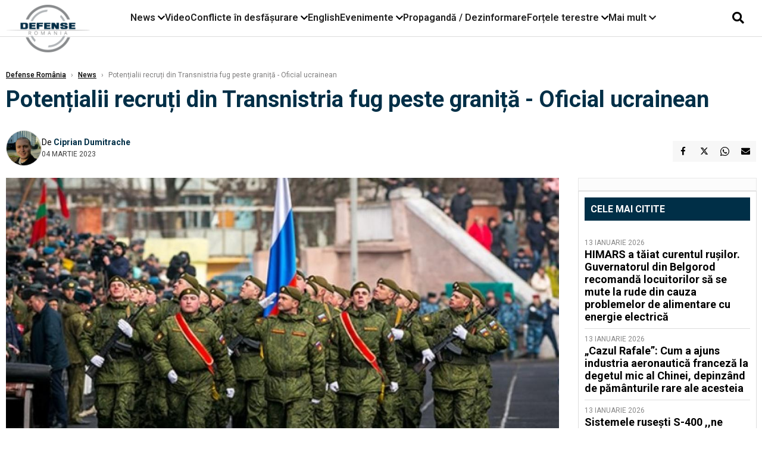

--- FILE ---
content_type: text/html; charset=UTF-8
request_url: https://www.defenseromania.ro/potentialii-recruti-din-transnistria_621486.html
body_size: 19176
content:
<!DOCTYPE html>
<html lang="ro">

<head>
    <meta charset="UTF-8">
    <meta name="language" content="Romanian" />
    <title>Potențialii recruți din Transnistria fug peste graniță - Oficial ucrainean  | Defense România    </title>
    <meta name="description" content="Andri Yusov, reprezentant al Direcției Principale de Informații a Ministerului Apărării, a declarat că bărbații din Transnistria, care ar putea fi mobilizați, au început să părăsească teritoriul..." />
    <meta name="viewport" content="width=device-width, initial-scale=1.0">

    <link rel="shortcut icon" href="/favicon.png?v=2">
    <link rel="icon" type="image/x-icon" href="/favicon.png?v=2">
    <link rel="shortcut icon" type="image/vnd.microsoft.icon" href="/favicon.png?v=2">

            <link rel="canonical" href="https://www.defenseromania.ro/potentialii-recruti-din-transnistria_621486.html" />
                <link rel="amphtml" href="https://www.defenseromania.ro/amp/potentialii-recruti-din-transnistria_621486.html">
                    <script type="application/ld+json">
                {"@context":"http:\/\/schema.org","@type":"BreadcrumbList","itemListElement":[{"@type":"ListItem","position":1,"item":{"name":"Defense Rom\u00e2nia","@id":"https:\/\/www.defenseromania.ro"}},{"@type":"ListItem","position":2,"item":{"name":"News","@id":"https:\/\/www.defenseromania.ro\/news"}},{"@type":"ListItem","position":3,"item":{"name":"Poten\u021bialii recru\u021bi din Transnistria fug peste grani\u021b\u0103 - Oficial ucrainean","@id":"https:\/\/www.defenseromania.ro\/potentialii-recruti-din-transnistria_621486.html"}}]}            </script>
                <script type="application/ld+json">
                {"@context":"http:\/\/schema.org","@type":"NewsArticle","mainEntityOfPage":{"@type":"WebPage","@id":"https:\/\/www.defenseromania.ro\/potentialii-recruti-din-transnistria_621486.html"},"headline":"Poten\u021bialii recru\u021bi din Transnistria fug peste grani\u021b\u0103 - Oficial ucrainean","image":{"@type":"ImageObject","url":"https:\/\/www.defenseromania.ro\/thumbs\/amp\/2023\/03\/04\/potentialii-recruti-din-transnistria-99206.webp","width":1200,"height":675},"datePublished":"2023-03-04T12:03:34+02:00","dateModified":"2023-03-04T12:03:34+02:00","publisher":{"@type":"NewsMediaOrganization","id":"https:\/\/www.defenseromania.ro\/#publisher","name":"Defense Rom\u00e2nia","url":"https:\/\/www.defenseromania.ro","logo":{"@type":"ImageObject","url":"https:\/\/media.defenseromania.ro\/assets_v2\/images\/logo_defense.png?v=2"}},"description":"Andri Yusov, reprezentant al Direc\u021biei Principale de Informa\u021bii a Ministerului Ap\u0103r\u0103rii, a declarat c\u0103 b\u0103rba\u021bii din Transnistria, care ar putea fi mobiliza\u021bi, au \u00eenceput s\u0103 p\u0103r\u0103seasc\u0103 teritoriul...","author":{"@type":"Person","@id":"https:\/\/www.defenseromania.ro\/autori\/ciprian-dumitrache.html","name":"Ciprian Dumitrache","url":"https:\/\/www.defenseromania.ro\/autori\/ciprian-dumitrache.html"}}            </script>
            <meta name="expires" content="never" />
    <meta name="revisit-after" content="whenever" />
            <meta name="robots" content="follow, index, max-snippet:-1, max-video-preview:-1, max-image-preview:large" />
        <meta name="theme-color" content="#292c33" />

    <meta name="robots" content="max-image-preview:large">

                <meta property="og:title" content="Potențialii recruți din Transnistria fug peste graniță - Oficial ucrainean" />
                    <meta property="og:description" content="Andri Yusov, reprezentant al Direcției Principale de Informații a Ministerului Apărării, a declarat că bărbații din Transnistria, care ar putea fi mobilizați, au început să părăsească teritoriul..." />
                    <meta property="og:image" content="https://www.defenseromania.ro/thumbs/amp/2023/03/04/potentialii-recruti-din-transnistria-99206.webp" />
                    <meta property="og:image:width" content="1200" />
                    <meta property="og:image:height" content="675" />
                    <meta property="og:url" content="https://www.defenseromania.ro/potentialii-recruti-din-transnistria_621486.html" />
                    <meta property="og:type" content="article" />
        
    
    <link rel="preload" href="https://www.defenseromania.ro/static/css/normalize.css" as="style">
    <link rel="preload" href="https://www.defenseromania.ro/static/css/owl.carousel.min.css" as="style" />
    <link rel="preload" href="https://www.defenseromania.ro/static/css/video-js.css" as="style">
    <link rel="preload" href="https://www.defenseromania.ro/static/css/dcnews-style.css?v=1768505128" as="style">
    <link rel="preconnect" href="https://fonts.googleapis.com">
    <link rel="preconnect" href="https://fonts.gstatic.com" crossorigin>

    <link href="https://fonts.googleapis.com/css2?family=Playfair+Display:ital,wght@0,400..900;1,400..900&family=Roboto:ital,wght@0,100..900;1,100..900&display=swap" rel="stylesheet">

    <link rel="stylesheet" href="https://www.defenseromania.ro/static/css/owl.carousel.min.css" type="text/css" />
    <link rel="stylesheet" href="https://www.defenseromania.ro/static/css/font-awesome-all.min.css?v=3" type="text/css" />

    <link rel="stylesheet" href="https://www.defenseromania.ro/static/css/video-js.css">
    <link rel="stylesheet" href="https://www.defenseromania.ro/static/css/dcnews-style.css?v=1768505128">

    <!-- Google tag (gtag.js)-->
    <script async src="https://www.googletagmanager.com/gtag/js?id=G-PMZ80LKM72"></script>
    <script>
        window.dataLayer = window.dataLayer || [];

        function gtag() {
            dataLayer.push(arguments);
        }

        gtag('consent', 'default', {
            'ad_storage': 'denied',
            'analytics_storage': 'granted',
            'ad_user_data': 'denied',
            'ad_personalization': 'denied'
        });

        gtag('js', new Date());

        gtag('config', 'G-PMZ80LKM72');
    </script>

    <script src="https://fundingchoicesmessages.google.com/i/pub-7670433186403461?ers=1"></script>
    <script src="https://securepubads.g.doubleclick.net/tag/js/gpt.js" crossorigin="anonymous" async></script>

            <script type="text/javascript">
            function toggleMore() {
                $('.overlay_wrapper').toggleClass('active');
                $('.logo_fl ').toggleClass('small');
            }

            function toggleSearch() {
                $('.icon_menu_search').toggleClass('active');
                $('.gcse-wrapper').toggleClass('active');
            }
        </script>

        
        <script>
            var articles = [{"article_title":"Clubul marilor puteri aeriene are un nou membru: Coreea de Sud valideaz\u0103 avionul KF-21 Boramae \u0219i for\u021beaz\u0103 rescrierea ierarhiei aeriene \u00een Asia","article_url":"https:\/\/www.defenseromania.ro\/clubul-marilor-puteri-aeriene-are-un-nou-membru-coreea-de-sud-valideaza-avionul-kf-21-boramae-si-forteaza-rescrierea-ierarhiei-aeriene-in-asia_640076.html"},{"article_title":"Shahed \u0219i rachete balistice Fatah-360, v\u00e2ndute Rusiei pentru aproape trei miliarde de dolari","article_url":"https:\/\/www.defenseromania.ro\/shahed-si-rachete-balistice-fatah-360-vandute-rusiei-pentru-aproape-trei-miliarde-de-dolari_640094.html"},{"article_title":"\u00cenc\u0103 un stat din Golf vrea s\u0103 cumpere avioane de v\u00e2n\u0103toare pakistaneze JF-17","article_url":"https:\/\/www.defenseromania.ro\/inca-un-stat-din-golf-vrea-sa-cumpere-avioane-de-vanatoare-pakistaneze-jf-17_640070.html"},{"article_title":"Blindate Piranha 5, Cobra II sau rachete Patriot - echipamente deja primite de Rom\u00e2nia, care a\u0219teapt\u0103 \u0219i lista final\u0103 pentru SAFE","article_url":"https:\/\/www.defenseromania.ro\/blindate-piranha-5-cobra-ii-sau-rachete-patriot-echipamente-deja-primite-de-romania-care-asteapta-si-lista-finala-pentru-safe_640088.html"},{"article_title":"Cum a reu\u0219it spionajul militar ucrainean s\u0103 reduc\u0103 produc\u021bia de petrol a Rusiei cu 21% prin lovituri directe asupra rafin\u0103riilor","article_url":"https:\/\/www.defenseromania.ro\/cum-a-reusit-spionajul-militar-ucrainean-sa-reduca-productia-de-petrol-a-rusiei-cu-21-prin-lovituri-directe-asupra-rafinariilor_640115.html"}]        </script>

                    

            <script>
                            </script>
        
    


                        <meta name="publish-date" content="2023-03-04T12:03:34+02:00" />
            <meta property="article:modified_time" content="2023-03-04T12:03:34+02:00" />
            <meta name="cXenseParse:publishtime" content="2023-03-04T10:03:34Z" />
            <meta name="cXenseParse:pageclass" content="article" />
            <meta property="cXenseParse:author" content="7eabe3a164" />
                <meta name="cXenseParse:url" content="https://www.defenseromania.ro/potentialii-recruti-din-transnistria_621486.html" />
    
                            
<!--Gemius video outstream sticky floating-->
<!--<script src="https://publisher.caroda.io/videoPlayer/caroda.min.js?ctok=6a2afe4b095653261466" crossorigin="anonymous" defer></script>-->
<!--End Gemius video outstream sticky floating-->
<!--<script async src="https://securepubads.g.doubleclick.net/tag/js/gpt.js" crossorigin="anonymous"></script>-->

<script >
    var googletag = googletag || {};googletag.cmd = googletag.cmd || [];
    googletag.cmd.push(function() {


        /*Billboard_responsive desktop si mobil, hp under main*/
        googletag.defineSlot("/1473368974/defenseromania_gpt/billboard_responsive", [[970,90], [970,200], [970,250], [728, 90], [728, 200], [750, 100], [750, 200], [750, 250], [750,300], [300, 250], [320, 50], [320, 100], [336, 250], [336, 280]], "div-gpt-defenseromania_gpt-billboard_responsive")
            .defineSizeMapping(
                googletag
                    .sizeMapping()
                    .addSize([990, 0],  [[970,90], [970,200], [970,250]])
                    .addSize([800, 0],  [[728, 90], [728, 200], [750, 100], [750, 200], [750, 250], [750,300]])
                    .addSize([336, 0],  [[300, 250], [320, 50], [320, 100], [336, 250], [336, 280]])
                    .addSize([320, 0],  [[300, 250], [320, 50], [320, 100]])
                    .addSize([0, 0], [])
                    .build()
            )
            .addService(googletag.pubads());

        /*End Billboard_responsive desktop si mobil, hp under main*/

        /*Billboard2_responsive desktop si mobil, hp above video box*/
        googletag.defineSlot("/1473368974/defenseromania_gpt/billboard2_responsive", [[970,90], [970,200], [970,250], [728, 90], [728, 200], [750, 100], [750, 200], [750, 250], [750,300], [300, 250], [300, 600], [320, 50], [320, 100], [336, 250], [336, 280]], "div-gpt-defenseromania_gpt-billboard2_responsive")
            .defineSizeMapping(
                googletag
                    .sizeMapping()
                    .addSize([990, 0],  [[970,90], [970,200], [970,250]])
                    .addSize([800, 0],  [[728, 90], [728, 200], [750, 100], [750, 200], [750, 250], [750,300]])
                    .addSize([336, 0],  [[300, 250], [300, 600], [320, 50], [320, 100], [336, 250], [336, 280]])
                    .addSize([320, 0],  [[300, 250], [300, 600], [320, 50], [320, 100]])
                    .addSize([0, 0], [])
                    .build()
            )
            .addService(googletag.pubads());

        /*End Billboard2_responsive desktop si mobil, hp above video box*/

        /*Billboard3_responsive desktop si mobil, hp under Conflicte in desfasurare*/
        googletag.defineSlot("/1473368974/defenseromania_gpt/billboard3_responsive", [[970,90], [970,200], [970,250], [728, 90], [728, 200], [750, 100], [750, 200], [750, 250], [750,300], [300, 250], [300, 600], [320, 50], [320, 100], [336, 250], [336, 280]], "div-gpt-defenseromania_gpt-billboard3_responsive")
            .defineSizeMapping(
                googletag
                    .sizeMapping()
                    .addSize([990, 0],  [[970,90], [970,200], [970,250]])
                    .addSize([800, 0],  [[728, 90], [728, 200], [750, 100], [750, 200], [750, 250], [750,300]])
                    .addSize([336, 0],  [[300, 250], [300, 600], [320, 50], [320, 100], [336, 250], [336, 280]])
                    .addSize([320, 0],  [[300, 250], [300, 600], [320, 50], [320, 100]])
                    .addSize([0, 0], [])
                    .build()
            )
            .addService(googletag.pubads());

        /*End Billboard3_responsive desktop si mobil, hp under Conflicte in desfasurare*/

        /*box1_horizontal desktop and mobile, article under Main Photo*/
        googletag.defineSlot("/1473368974/defenseromania_gpt/box1_horizontal", [[300,250], [320,50], [320,100], [336,250], [336,280], [728,90], [728,200], [750,250], [750,300], [900, 200], [900, 250]], "div-gpt-defenseromania_gpt-box1_horizontal")
            .defineSizeMapping(
                googletag
                    .sizeMapping()
                    .addSize([990, 0],  [ [728,90], [728,200], [750,250], [750,300], [900,200], [900,250]])
                    .addSize([770, 0],  [ [728,90], [728,200], [750,250], [750,300]])
                    .addSize([336, 0],  [ [300,250], [320,50], [320,100], [336,250], [336,280]])
                    .addSize([320, 0],  [ [300,250], [320,50], [320,100]])
                    .addSize([0, 0], [])
                    .build()
            )
            .addService(googletag.pubads());
        /*End box1_horizontal desktop and mobile, article under Main Photo*/

        /*box2_horizontal desktop and mobile, article under Article text*/
        googletag.defineSlot("/1473368974/defenseromania_gpt/box2_horizontal", [[300,250], [300,600], [320,50], [320,100], [336,250], [336,280], [728,90], [728,200], [750,250], [750,300], [900, 200], [900, 250]], "div-gpt-defenseromania_gpt-box2_horizontal")
            .defineSizeMapping(
                googletag
                    .sizeMapping()
                    .addSize([990, 0],  [ [728,90], [728,200], [750,250], [750,300], [900,200], [900,250]])
                    .addSize([770, 0],  [ [728,90], [728,200], [750,250], [750,300]])
                    .addSize([336, 0],  [ [300,250], [300,600], [320,50], [320,100], [336,250], [336,280]])
                    .addSize([320, 0],  [ [300,250], [300,600], [320,50], [320,100]])
                    .addSize([0, 0], [])
                    .build()
            )
            .addService(googletag.pubads());
        /*End box2_horizontal desktop and mobile, article under Article text*/

        /*box1_right desktop coloana dreapta prima pozitie*/
        googletag.defineSlot("/1473368974/defenseromania_gpt/box1_right", [[300,250], [300,600]], "div-gpt-defenseromania_gpt-box1_right")
            .defineSizeMapping(
                googletag
                    .sizeMapping()
                    .addSize([320, 0],  [[300,250], [300,600]])
                    .addSize([0, 0], [])
                    .build()
            )
            .addService(googletag.pubads());
        /*End box1_right desktop coloana dreapta prima pozitie*/

        /*box2_right video page*/
        googletag.defineSlot("/1473368974/defenseromania_gpt/box2_right_video", [[300,100], [300,200], [300,250]], "div-gpt-defenseromania_gpt-box2_right_video")
            .defineSizeMapping(
                googletag
                    .sizeMapping()
                    .addSize([320, 0],  [[300,100], [300,200], [300,250]])
                    .addSize([0, 0], [])
                    .build()
            )
            .addService(googletag.pubads());
        /*End box2_right video page*/


                                googletag.pubads().setTargeting('defense_category', ["News"] );
        
        


        googletag.pubads().enableSingleRequest();

        function logGptSlots(label = '[GPT DEBUG]') {
            if (!window.googletag || !googletag.pubads) {
                console.warn(label, 'googletag not ready');
                return;
            }

            googletag.cmd.push(() => {
                const slots = googletag.pubads().getSlots();

                if (!slots || !slots.length) {
                    console.warn(label, 'no slots defined');
                    return;
                }

                console.group(`${label} ${slots.length} slot(s)`);

                slots.forEach((slot, i) => {
                    const divId = slot.getSlotElementId();
                    const path = slot.getAdUnitPath();

                    const sizes = slot.getSizes()
                        .map(s => s.getWidth() + 'x' + s.getHeight());

                    const targeting = slot.getTargetingMap
                        ? slot.getTargetingMap()
                        : {};

                    const response = slot.getResponseInformation
                        ? slot.getResponseInformation()
                        : null;

                    console.group(`Slot #${i + 1}: ${divId}`);
                    console.log('adUnitPath:', path);
                    console.log('sizes:', sizes);
                    console.log('targeting:', targeting);
                    console.log('response:', response);
                    console.groupEnd();
                });

                console.groupEnd();
            });
        }
        logGptSlots('[AFTER INIT]');
        googletag.cmd.push(() => {
            googletag.pubads().addEventListener('slotRenderEnded', (e) => {
                console.log('[GPT RENDER]', {
                    divId: e.slot.getSlotElementId(),
                    adUnitPath: e.slot.getAdUnitPath(),
                    isEmpty: e.isEmpty,
                    size: e.size,
                    creativeId: e.creativeId,
                    lineItemId: e.lineItemId
                });
            });
        });

        googletag.pubads().disableInitialLoad();
        googletag.enableServices();

    });


</script>                                        <meta name="google-site-verification" content="" />

    
    <script>
        var home = 0;
        var new_website = 1;
    </script>

    

    <style>
        @media screen and (max-width: 500px) {
            .burger-wrapper {
                display: inline-block;
                width: 40%;
                vertical-align: middle;
            }

            #nav-icon3 {
                width: 20px;
                height: 15px;
                position: relative;
                margin: 20px;
                margin-left: 15px;
                -webkit-transform: rotate(0deg);
                -moz-transform: rotate(0deg);
                -o-transform: rotate(0deg);
                transform: rotate(0deg);
                -webkit-transition: .5s ease-in-out;
                -moz-transition: .5s ease-in-out;
                -o-transition: .5s ease-in-out;
                transition: .5s ease-in-out;
                cursor: pointer;
            }

            #nav-icon3 span:nth-child(1) {
                top: 0;
            }

            #nav-icon3 span {
                display: block;
                position: absolute;
                height: 2px;
                width: 100%;
                background: #3a2a77;
                opacity: 1;
                left: 0;
                -webkit-transform: rotate(0deg);
                -moz-transform: rotate(0deg);
                -o-transform: rotate(0deg);
                transform: rotate(0deg);
                -webkit-transition: .25s ease-in-out;
                -moz-transition: .25s ease-in-out;
                -o-transition: .25s ease-in-out;
                transition: .25s ease-in-out;
            }

            .logo {
                text-align: center;
                vertical-align: middle;
                margin-bottom: 10px;
                margin-top: 11px;
                padding: 0;
                width: 20%;
                display: inline-block;
            }

            .nxt_menu,
            .nxt_menu_v2 {
                opacity: 0;
                width: 100%;
                position: absolute;
                top: -700px;
                background: #261f3d;
                z-index: 110;
                -webkit-box-shadow: 0 5px 30px 0px #000000;
                -moz-box-shadow: 0 5px 30px 0px #000000;
                box-shadow: 0 5px 30px 0px #000000;
                -webkit-transition: all ease-out .2s;
                -moz-transition: all ease-out .2s;
                -o-transition: all ease-out .2s;
                transition: all ease-out .2s;
            }

            .is_visible {
                opacity: 1;
                top: 0;
            }

            .nxt_menu_v2 h3 {
                display: inline-block;
                color: #fff;
                margin: 0 auto;
                line-height: 52px;
                font-size: 20px;
            }

            .subMenu_header {
                text-align: center;
                margin-bottom: 10px;
                height: 52px;
                padding-bottom: 10px;
                border-bottom: 1px solid #fff;
            }

            .subMenu_header i {
                position: absolute;
                left: 20px;
                top: 25px;
                font-size: 20px;
            }

            .nxt_menu_item .fa-caret-right {
                padding: 20px;
                position: absolute;
                bottom: -11px;
                font-size: 18px;
                color: #fff;
                right: 30px;
            }

            .nxt_menu_content {
                margin: 2%;
                color: #fff;
            }

            .nxt_menu_item {
                font-weight: 600;
                font-size: 13px;
                padding: 10px;
                padding-right: 0;
                position: relative;
                width: 48%;
                font-weight: 600;
                box-sizing: border-box;
                display: inline-block;
                vertical-align: middle;
            }

            .nxt_menu_item a {
                color: #fff;
            }

            .nxt_menu_item.selected a {
                color: #fecb30;
                font-weight: 800
            }

            .icon_menu_close {
                width: 50px;
                object-fit: contain;
                position: absolute;
                left: 12px;
                top: 10px;
                padding: 10px;
                cursor: pointer;
            }
        }
    </style>
    <script>
        var menuStack = [];

        function showSubmenu(id, name, url) {
            if (id != menuStack[menuStack.length - 1] && menuStack.length) {
                // $("#subMenu"+menuStack[menuStack.length-1]).slideUp("fast", function() {
                // 	$("#subMenu"+id).slideDown("fast");
                // });
                hide(document.getElementById("subMenu" + menuStack[menuStack.length - 1]));
                show(document.getElementById("subMenu" + id));
            } else {
                show(document.getElementById("subMenu" + id));
            }
            if (name != "") document.querySelector("#subMenu" + id + " .nxt_menu_v2_title").innerHTML = name;
            if (url != "") document.querySelector("#subMenu" + id + " .first a").innerHTML = name;
            if (url != "") document.querySelector("#subMenu" + id + " .first a").href = url;

            if ((menuStack.length == 0 || menuStack[menuStack.length - 1] != id) && id)
                menuStack.push(id);
        }

        function closeSubmenu(id) {
            hide(document.getElementById("subMenu" + id));
            menuStack.pop();
            if (menuStack.length)
                showSubmenu(menuStack[menuStack.length - 1], "", "");
        }

        function toggleMenu() {
            showSubmenu(0, "", "");
        }

        // Show an element
        var show = function(elem) {
            // elem.style.display = 'block';
            elem.classList.add('is_visible');
        };

        // Hide an element
        var hide = function(elem) {
            // elem.style.display = 'none';
            elem.classList.remove('is_visible');
        };
    </script>

    <script>
        var pool_results_enabled = 1    </script>
</head>

<body class="body-new body-article">

    <!-- Google Tag Manager (noscript) -->     <script>
        var ad = document.createElement('div');
        ad.id = 'AdSense';
        ad.className = 'AdSense';
        ad.style.display = 'block';
        ad.style.position = 'absolute';
        ad.style.top = '-1px';
        ad.style.height = '1px';
        document.body.appendChild(ad);
    </script>
    <div id="fb-root"></div>

    
    <div class="header_all_wrapper desktop_only">
        <div class="header_all" id="header_all">
            <div class="header_wrapper">
                <div id="header">
                    <div class="header_v2_left">
                        <a class="logo_fl" id="logo_fl" href="/" title="" rel="nofollow"></a>
                    </div>
                    <div class="header_v2_center">
                        <nav class="nav" itemscope="" itemtype="http://www.schema.org/SiteNavigationElement">
                            <ul class="nav-list">
                                                                    <li class="nav-list-item" itemprop="name" data-toggle-submenu="100">
                                        <a href="https://www.defenseromania.ro/news" title="News" class="nav-list-item-link " itemprop="url">News</a>
                                                                                    <i class="fa fa-chevron-down"></i>
                                            <ul class="sbmneu" id="submenu_100">
                                                                                                    <li>
                                                        <a href="https://www.defenseromania.ro/news/uniunea-europeana" title="Uniunea Europeană" class="nav-list-item-link " itemprop="url">Uniunea Europeană</a>
                                                    </li>
                                                                                                    <li>
                                                        <a href="https://www.defenseromania.ro/news/securitate-energetica" title="Securitate energetică" class="nav-list-item-link " itemprop="url">Securitate energetică</a>
                                                    </li>
                                                                                                    <li>
                                                        <a href="https://www.defenseromania.ro/news/nato" title="NATO" class="nav-list-item-link " itemprop="url">NATO</a>
                                                    </li>
                                                                                            </ul>
                                                                            </li>
                                                                    <li class="nav-list-item" itemprop="name" >
                                        <a href="/video" title="Video" class="nav-list-item-link " itemprop="url">Video</a>
                                                                            </li>
                                                                    <li class="nav-list-item" itemprop="name" data-toggle-submenu="102">
                                        <a href="https://www.defenseromania.ro/conflicte-militare-in-desfasurare" title="Conflicte în desfășurare" class="nav-list-item-link " itemprop="url">Conflicte în desfășurare</a>
                                                                                    <i class="fa fa-chevron-down"></i>
                                            <ul class="sbmneu" id="submenu_102">
                                                                                                    <li>
                                                        <a href="https://www.defenseromania.ro/conflicte-militare-in-desfasurare/siria" title="Siria" class="nav-list-item-link " itemprop="url">Siria</a>
                                                    </li>
                                                                                                    <li>
                                                        <a href="https://www.defenseromania.ro/conflicte-militare-in-desfasurare/libia" title="Libia" class="nav-list-item-link " itemprop="url">Libia</a>
                                                    </li>
                                                                                                    <li>
                                                        <a href="https://www.defenseromania.ro/conflicte-militare-in-desfasurare/irak" title="Irak" class="nav-list-item-link " itemprop="url">Irak</a>
                                                    </li>
                                                                                                    <li>
                                                        <a href="https://www.defenseromania.ro/conflicte-militare-in-desfasurare/yemen" title="Yemen" class="nav-list-item-link " itemprop="url">Yemen</a>
                                                    </li>
                                                                                                    <li>
                                                        <a href="https://www.defenseromania.ro/conflicte-militare-in-desfasurare/ucraina" title="Ucraina" class="nav-list-item-link " itemprop="url">Ucraina</a>
                                                    </li>
                                                                                                    <li>
                                                        <a href="https://www.defenseromania.ro/conflicte-militare-in-desfasurare/israel" title="Israel" class="nav-list-item-link " itemprop="url">Israel</a>
                                                    </li>
                                                                                            </ul>
                                                                            </li>
                                                                    <li class="nav-list-item" itemprop="name" >
                                        <a href="https://www.defenseromania.ro/english" title="English" class="nav-list-item-link " itemprop="url">English</a>
                                                                            </li>
                                                                    <li class="nav-list-item" itemprop="name" data-toggle-submenu="106">
                                        <a href="https://www.defenseromania.ro/evenimente" title="Evenimente" class="nav-list-item-link " itemprop="url">Evenimente</a>
                                                                                    <i class="fa fa-chevron-down"></i>
                                            <ul class="sbmneu" id="submenu_106">
                                                                                                    <li>
                                                        <a href="https://www.defenseromania.ro/evenimente/industria-de-aparare" title="Industria de apărare" class="nav-list-item-link " itemprop="url">Industria de apărare</a>
                                                    </li>
                                                                                            </ul>
                                                                            </li>
                                                                    <li class="nav-list-item" itemprop="name" >
                                        <a href="https://www.defenseromania.ro/propaganda-dezinformare" title="Propagandă / Dezinformare" class="nav-list-item-link " itemprop="url">Propagandă / Dezinformare</a>
                                                                            </li>
                                                                    <li class="nav-list-item" itemprop="name" data-toggle-submenu="109">
                                        <a href="https://www.defenseromania.ro/forta-terestra" title="Forțele terestre" class="nav-list-item-link " itemprop="url">Forțele terestre</a>
                                                                                    <i class="fa fa-chevron-down"></i>
                                            <ul class="sbmneu" id="submenu_109">
                                                                                                    <li>
                                                        <a href="https://www.defenseromania.ro/forta-terestra/forte-speciale" title="Forțele speciale" class="nav-list-item-link " itemprop="url">Forțele speciale</a>
                                                    </li>
                                                                                            </ul>
                                                                            </li>
                                                                                                <li class="nav-list-item" itemprop="name" data-toggle-submenu="0">
                                    <a href="javascript:void(0);" title="Mai mult" class="nav-list-item-link" itemprop="url">Mai mult <i class="fa fa-chevron-down"></i></a>
                                    <ul class="sbmneu" id="submenu_0">
                                                                                    <li>
                                                <a href="https://www.defenseromania.ro/forta-navala" title="Forțele navale" class="nav-list-item-link " itemprop="url">Forțele navale</a>
                                            </li>
                                                                                    <li>
                                                <a href="https://www.defenseromania.ro/forta-aeriana" title="Forțele aeriene" class="nav-list-item-link " itemprop="url">Forțele aeriene</a>
                                            </li>
                                                                                    <li>
                                                <a href="https://www.defenseromania.ro/cyber" title="Cyber" class="nav-list-item-link " itemprop="url">Cyber</a>
                                            </li>
                                                                                    <li>
                                                <a href="https://www.defenseromania.ro/terorism" title="Terorism" class="nav-list-item-link " itemprop="url">Terorism</a>
                                            </li>
                                                                                    <li>
                                                <a href="https://www.defenseromania.ro/industrie-de-aparare" title="Industria de apărare" class="nav-list-item-link " itemprop="url">Industria de apărare</a>
                                            </li>
                                                                                    <li>
                                                <a href="https://www.defenseromania.ro/strategica" title="Strategica" class="nav-list-item-link " itemprop="url">Strategica</a>
                                            </li>
                                                                                    <li>
                                                <a href="https://www.defenseromania.ro/istorie" title="Istorie" class="nav-list-item-link " itemprop="url">Istorie</a>
                                            </li>
                                                                                    <li>
                                                <a href="https://www.defenseromania.ro/intelligence" title="Intelligence" class="nav-list-item-link " itemprop="url">Intelligence</a>
                                            </li>
                                                                            </ul>
                                </li>
                                                            </ul>
                        </nav>
                    </div>
                    <div class="header_v2_right">
                        <div class="icon_wrapper">
                            <i class="fa fa-search" onclick="toggleSearch();"></i>

                            <div class="gcse-wrapper" id="gcse-wrapper">
                                <form name="" action="/cauta" method="get" id="searchSiteForm">
                                    <input type="text" class="nxt_searchInput" id="nxt_searchInput" name="q" placeholder="Scrie aici pentru a căuta">
                                    <button type="submit" class="nxt_searchSubmit" value="">
                                        <img src="https://media.dcnews.ro/assets/images/icon_search_desktop.png" class="icon_menu_search" width="20" height="18">
                                    </button>
                                </form>
                            </div>
                        </div>
                    </div>
                </div>
            </div>


                    </div>
    </div>

    <header class="mobile_only">
        <div class="headerMobile">
            <div class="logo" style="">
                <a href="/" class="prerender">
                    <img src="https://media.defenseromania.ro/assets_v2/images/logo_defense.png?v=2" width="50" alt="Defense România" />
                </a>
            </div>
            <div class="right">
                <div class="burger-wrapper">
                    <div id="mobileBurgerNav" onClick="toggleNavMenu();">
                        <i class="fa-solid fa-bars"></i>
                        <i class="fa-solid fa-xmark"></i>
                    </div>
                </div>
            </div>
        </div>
        <div id="navigationMobile">
            <div id="navigationMobileSearch">
                <form action="/cauta" method="get">
                    <div class="mobileSearch">
                        <input type="text" name="q" placeholder="Caută articol...">
                        <button type="submit" class="mobileSearchButton">
                            <i class="fa-solid fa-magnifying-glass"></i>
                        </button>
                    </div>
                </form>
            </div>
                                                <div class="mobileMenuHead" id="mobileMenuHead_100">
                        <div class="mobileMenuItem" id="mobileMenuItem_100" onClick="toggleSubmenu(100);">
                            <span>News</span>
                            <i class="fa-solid fa-chevron-down"></i>
                        </div>
                    </div>
                    <div class="mobileSubmenuContainer" id="mobileSubmenu_100">
                        <div class="mobileMenuItem"> <a href="https://www.defenseromania.ro/news">News</a></div>
                                                    <div class="mobileMenuItem"> <a href="https://www.defenseromania.ro/news/uniunea-europeana">Uniunea Europeană</a></div>
                                                    <div class="mobileMenuItem"> <a href="https://www.defenseromania.ro/news/securitate-energetica">Securitate energetică</a></div>
                                                    <div class="mobileMenuItem"> <a href="https://www.defenseromania.ro/news/nato">NATO</a></div>
                                            </div>
                                                                <div class="mobileMenuHead">
                        <div class="mobileMenuItem"> <a href="/video">Video </a></div>
                    </div>
                                                                <div class="mobileMenuHead" id="mobileMenuHead_102">
                        <div class="mobileMenuItem" id="mobileMenuItem_102" onClick="toggleSubmenu(102);">
                            <span>Conflicte în desfășurare</span>
                            <i class="fa-solid fa-chevron-down"></i>
                        </div>
                    </div>
                    <div class="mobileSubmenuContainer" id="mobileSubmenu_102">
                        <div class="mobileMenuItem"> <a href="https://www.defenseromania.ro/conflicte-militare-in-desfasurare">Conflicte în desfășurare</a></div>
                                                    <div class="mobileMenuItem"> <a href="https://www.defenseromania.ro/conflicte-militare-in-desfasurare/siria">Siria</a></div>
                                                    <div class="mobileMenuItem"> <a href="https://www.defenseromania.ro/conflicte-militare-in-desfasurare/libia">Libia</a></div>
                                                    <div class="mobileMenuItem"> <a href="https://www.defenseromania.ro/conflicte-militare-in-desfasurare/irak">Irak</a></div>
                                                    <div class="mobileMenuItem"> <a href="https://www.defenseromania.ro/conflicte-militare-in-desfasurare/yemen">Yemen</a></div>
                                                    <div class="mobileMenuItem"> <a href="https://www.defenseromania.ro/conflicte-militare-in-desfasurare/ucraina">Ucraina</a></div>
                                                    <div class="mobileMenuItem"> <a href="https://www.defenseromania.ro/conflicte-militare-in-desfasurare/israel">Israel</a></div>
                                            </div>
                                                                <div class="mobileMenuHead">
                        <div class="mobileMenuItem"> <a href="https://www.defenseromania.ro/english">English </a></div>
                    </div>
                                                                <div class="mobileMenuHead" id="mobileMenuHead_106">
                        <div class="mobileMenuItem" id="mobileMenuItem_106" onClick="toggleSubmenu(106);">
                            <span>Evenimente</span>
                            <i class="fa-solid fa-chevron-down"></i>
                        </div>
                    </div>
                    <div class="mobileSubmenuContainer" id="mobileSubmenu_106">
                        <div class="mobileMenuItem"> <a href="https://www.defenseromania.ro/evenimente">Evenimente</a></div>
                                                    <div class="mobileMenuItem"> <a href="https://www.defenseromania.ro/evenimente/industria-de-aparare">Industria de apărare</a></div>
                                            </div>
                                                                <div class="mobileMenuHead">
                        <div class="mobileMenuItem"> <a href="https://www.defenseromania.ro/propaganda-dezinformare">Propagandă / Dezinformare </a></div>
                    </div>
                                                                <div class="mobileMenuHead" id="mobileMenuHead_109">
                        <div class="mobileMenuItem" id="mobileMenuItem_109" onClick="toggleSubmenu(109);">
                            <span>Forțele terestre</span>
                            <i class="fa-solid fa-chevron-down"></i>
                        </div>
                    </div>
                    <div class="mobileSubmenuContainer" id="mobileSubmenu_109">
                        <div class="mobileMenuItem"> <a href="https://www.defenseromania.ro/forta-terestra">Forțele terestre</a></div>
                                                    <div class="mobileMenuItem"> <a href="https://www.defenseromania.ro/forta-terestra/forte-speciale">Forțele speciale</a></div>
                                            </div>
                                                                <div class="mobileMenuHead">
                        <div class="mobileMenuItem"> <a href="https://www.defenseromania.ro/forta-navala">Forțele navale </a></div>
                    </div>
                                                                <div class="mobileMenuHead">
                        <div class="mobileMenuItem"> <a href="https://www.defenseromania.ro/forta-aeriana">Forțele aeriene </a></div>
                    </div>
                                                                <div class="mobileMenuHead">
                        <div class="mobileMenuItem"> <a href="https://www.defenseromania.ro/cyber">Cyber </a></div>
                    </div>
                                                                <div class="mobileMenuHead">
                        <div class="mobileMenuItem"> <a href="https://www.defenseromania.ro/terorism">Terorism </a></div>
                    </div>
                                                                <div class="mobileMenuHead">
                        <div class="mobileMenuItem"> <a href="https://www.defenseromania.ro/industrie-de-aparare">Industria de apărare </a></div>
                    </div>
                                                                <div class="mobileMenuHead">
                        <div class="mobileMenuItem"> <a href="https://www.defenseromania.ro/strategica">Strategica </a></div>
                    </div>
                                                                <div class="mobileMenuHead">
                        <div class="mobileMenuItem"> <a href="https://www.defenseromania.ro/istorie">Istorie </a></div>
                    </div>
                                                                <div class="mobileMenuHead">
                        <div class="mobileMenuItem"> <a href="https://www.defenseromania.ro/intelligence">Intelligence </a></div>
                    </div>
                            
            <div id="navigationMobileApps" style="padding: 15px 8px;">
                <span style="font-size: 16px;line-height: 35px;font-family: Helvetica,sans-serif;font-weight: 700; color:#000;">Poți descărca aplicația:</span><br />
                <div id="mobileAppLinks">
                    <a href='https://apps.apple.com/us/app/defenseromania/id1394093754'><img alt='Get it on App Store' class="lazy" src="https://media.dcnews.ro/nxthost/app-store-logo.png" height="40" width="116" /></a>
                    <a href='https://play.google.com/store/apps/details?id=com.nxthub.defenseromania&hl=en_SG&gl=RO'><img alt='Get it on Google Play' class="lazy" src="https://media.dcnews.ro/nxthost/play_store_logo.2.png" height="40" width="116" /></a>
                </div>
            </div>
        </div>
    </header>

    <script>
        function toggleNavMenu() {
            $('html').toggleClass('navActive');
            $('body').toggleClass('navActive');
            $('#mobileBurgerNav').toggleClass('active');
            $('#navigationMobile').toggleClass('active');
        }

        function toggleSubmenu(id) {
            $('.mobileSubmenuContainer').not('#mobileSubmenu_' + id).removeClass('active');
            $('.mobileMenuItem').not('#mobileMenuHead_' + id).removeClass('active');
            $('#mobileSubmenu_' + id).toggleClass('active');
            $('#mobileMenuHead_' + id).toggleClass('active');
        }
    </script>

    <!--Branging U shaped-->
    <div class="desktop-only" style="width: 1200px; margin: 0 auto">
        <div class="" style="position: relative; width:1200px;/*height:250px;*/">

        </div>
    </div>

    <!--End Branging U shaped-->

    <div class="page">
        <div class="Content">
            

    <div class="container_fixed_width">

<div class="content-fixed spliter" style="background-color: transparent">
        <div class="elements" style="width:100%; ">
                
<div>
    <div class="article-info">
                <div id="location">
            <a href="https://www.defenseromania.ro/">Defense România</a>
                            <span>&rsaquo;</span>
                                    <a href="https://www.defenseromania.ro/news" title="News">News</a>
                                <span>&rsaquo;</span>
                                    Potențialii recruți din Transnistria fug peste graniță - Oficial ucrainean                        </div>
        </div>
    <h1>

        
        Potențialii recruți din Transnistria fug peste graniță - Oficial ucrainean
        </h1>

    
    <div class="article-meta">
        <div class="article-meta-container">
                            <div class="article-author-image">
                                            <img src="/pictures/authors/name_f26ec20.png" alt="Ciprian Dumitrache">
                                    </div>
                        <div>
                <div class="article-authors">
                    <div>
                                                    De <a href="https://www.defenseromania.ro/autori/ciprian-dumitrache.html">Ciprian Dumitrache</a>                                            </div>
                </div>
                <span class="time"> 04 MARTIE 2023</span>
            </div>
        </div>

                    <div class="social-share" style="margin-top: 10px">
                <a class="facebook" target="_blank" href="https://facebook.com/sharer/sharer.php?u=https://www.defenseromania.ro/potentialii-recruti-din-transnistria_621486.html">
                    <i class="fa-brands fa-facebook-f"></i>
                </a>
                <a class="x-twitter" target="_blank" href="https://twitter.com/intent/tweet/?text=Potențialii recruți din Transnistria fug peste graniță - Oficial ucrainean&url=https://www.defenseromania.ro/potentialii-recruti-din-transnistria_621486.html">
                    <svg xmlns="http://www.w3.org/2000/svg" viewBox="0 0 448 512"><!--!Font Awesome Free v7.1.0 by @fontawesome - https://fontawesome.com License - https://fontawesome.com/license/free Copyright 2026 Fonticons, Inc.--><path d="M357.2 48L427.8 48 273.6 224.2 455 464 313 464 201.7 318.6 74.5 464 3.8 464 168.7 275.5-5.2 48 140.4 48 240.9 180.9 357.2 48zM332.4 421.8l39.1 0-252.4-333.8-42 0 255.3 333.8z"/></svg>                </a>
                <a class="whatsapp" target="_blank" href="https://web.whatsapp.com/send?text=Potențialii recruți din Transnistria fug peste graniță - Oficial ucrainean%20https://www.defenseromania.ro/potentialii-recruti-din-transnistria_621486.html">
                    <i class="fa-brands fa-whatsapp"></i>
                </a>
                <a class="email" target="_blank"  href="mailto:?subject=Defense România -  Potențialii recruți din Transnistria fug peste graniță - Oficial ucrainean &amp;body=Citește articolul aici: https://www.defenseromania.ro/potentialii-recruti-din-transnistria_621486.html">
                    <i class="fa-solid fa-envelope"></i>
                </a>
            </div>
            </div>
</div>



        </div>
</div>

    </div> <!-- /.container_fixed_width -->



    <div class="container_fixed_width">

<div class="content-fixed spliter mb40" style="background-color: transparent">
        <div class="elements" style="width:calc(75% - ((24px * 2)/ 3)); ">
                
<div class="poza-articol articleMainImage">
            
        <img class="img-16x9" loading="eager" fetchpriority="high"
             data-src="https://www.defenseromania.ro/thumbs/amp/2023/03/04/potentialii-recruti-din-transnistria-99206.webp"
             data-width="1200" data-speed="1" alt="soldati-rusi-transnistria-rusia_99104400"
             sizes="(max-width: 600px) 480px, (max-width: 900px) 800px, 1200px"
             srcset="
                    https://www.defenseromania.ro/thumbs/480x270/2023/03/04/potentialii-recruti-din-transnistria-99206.webp 480w,
                    https://www.defenseromania.ro/thumbs/800x450/2023/03/04/potentialii-recruti-din-transnistria-99206.webp 800w,
                    https://www.defenseromania.ro/thumbs/1200x675/2023/03/04/potentialii-recruti-din-transnistria-99206.webp 1200w">


    


</div>

<span class="imageDescription">Soldați ruși în Transnistria. Sursă foto: Ministerul Apărării de la Moscova</span>
<div class="text">

    <div class="article-abstract">
        <div class="article_description_new">Andri Yusov, reprezentant al Direcției Principale de Informații a Ministerului Apărării, a declarat că bărbații din Transnistria, care ar putea fi mobilizați, au început să părăsească teritoriul autoproclamatei Republicii Transnistrene. Potențialii recruți din Transnistria fug peste graniță - Oficial ucrainean</div>
    </div>

    <div class="articol_dec">
        <p style="text-align:left;">„Contingentul de forțe rusești existent în așa-numita PMR (Republica Moldovenească Nistreană), de fapt zona ocupată a Moldovei, nu este suficient pentru acțiuni ofensive efective din direcția transnistreană până în Ucraina. Dar în ceea ce privește provocările, acestea sunt posibile.</p>
<p style="text-align:left;">S-a spus în repetate rânduri, și nu este un secret, că răspunsul (Ucrainei n.r.) la astfel de provocări va exista și va fi decisiv”, a declarat Yusov.</p>
                              <center><div class="ad-container" id="div-gpt-defenseromania_gpt-box1_horizontal"><script>googletag.cmd.push(() => { googletag.display("div-gpt-defenseromania_gpt-box1_horizontal"); });</script></div></center>
                              <p></p>
<p style="text-align:left;">Potrivit acestuia, autoritățile din Moldova au avertizat PMR împotriva încălcărilor legii, prin urmare populația Transnistriei și militarii PMR cu cetățenie rusă sunt bine informați despre consecințe, scrie <a href="https://www.ukrinform.ua/rubric-ato/3677750-potencijni-mobilizovani-viizdzaut-iz-pridnistrova-rozvidka.html?fbclid=IwAR1d7Tpeu7ruHIJQwFUm14We-_IKZ4533iWaXZRC5rEtd9YnQ52zvt4p6iQ" target="_blank" rel="noopener">Ukrinform</a>.</p>
<p style="text-align:left;">La întrebarea dacă militarii de pe teritoriul Transnistriei ştiu cum să acţioneze în cazul unui apel de la Kremlin de a începe provocări militare, Yusov a răspuns: „Ei ştiu ce li se cere să facă, de aceea potenţialii mobilizaţi astăzi părăsesc activ teritoriul Republicii Moldovenești Nistrene ”.</p>
<p style="text-align:left;">Rusia creează tensiune în jurul Moldovei și a Transnistriei nerecunoscute internațional, în primul rând, pentru a distrage atenția de la războiul din Ucraina și, în al doilea rând, pentru a veni cu o „victorie” în fața poporului rus, se arăta într-o analiză a oficialilor ucraineni.</p>
<div class="clear10"></div>
<h2 style="text-align:left;">Rusia vrea replicarea scenariului Donbas și în R. Moldova</h2>

<p style="text-align:left;">George Scutaru, directorul New Strategy Center (NSC) și fost consilier prezidențial pe probleme de securitate națională, nu exclude posibilitatea ca Rusia să încerce să destabilizeze situația din R. Moldova folosind echipe specializate de sabotaj.</p>
<p style="text-align:left;">”În Transnistria, forța militară a Rusiei nu reprezintă un pericol - sunt 1.600 de militari care dispun de tehnică învechită. Însă acolo există elemente din cadrul GRU. Ceea ce se întâmplă acum în R. Moldova poartă o amprentă foarte clară din partea serviciilor secrete rusești (FSB și GRU)”, arată Scutaru.</p>
<p style="text-align:left;">”Dacă din situația pe frontul  din Ucraina s-ar schimba (în favoarea Rusiei n.r.), nu vom vorbi doar de schimbarea regimului la Chișinău. Sunt absolut convins că, dacă situația militară va permite, Rusia va ocupa R. Moldova. Intrăm într-o logică foarte clară a dispariției statelor tampon. Vedem ce se întâmplă în Ucraina, în Belarus, care practic este o țară ocupată, care are o suveranitate militară limitată”, este de părere Scutaru.</p>
    </div>

</div>

<script>
    document.addEventListener("DOMContentLoaded", function () {
        const iframes = document.querySelectorAll("iframe[data-auto-height]");

        iframes.forEach(iframe => {
            iframe.addEventListener("load", function () {

                setTimeout(() => {
                    try {
                        const doc = iframe.contentWindow.document;
                        const height = doc.body.scrollHeight || doc.documentElement.scrollHeight;
                        iframe.style.height = height + "px";
                    } catch (e) {
                        console.warn("Iframe cross-domain, nu pot ajusta height-ul.");
                    }
                }, 500);

            });
        });
    });

</script>

<div class="container_fixed_width_900px">
    <div class="articol_dec">
            </div>
</div>
    <div class="article_tag_wrapper">
                    <a href="https://www.defenseromania.ro/tag/transnistria_118">
                <div class="article_tag">transnistria</div>
            </a>
                        <a href="https://www.defenseromania.ro/tag/republica-moldova_119">
                <div class="article_tag">republica moldova</div>
            </a>
                        <a href="https://www.defenseromania.ro/tag/gur_5434">
                <div class="article_tag">GUR</div>
            </a>
                </div>
<div class="mb20">
<div class="articol_info">
    <div class="social-share">
        <a class="facebook" target="_blank" href="https://facebook.com/sharer/sharer.php?u=https://www.defenseromania.ro/potentialii-recruti-din-transnistria_621486.html">
            <i class="fa-brands fa-facebook-f"></i>
        </a>
        <a class="x-twitter" target="_blank" href="https://twitter.com/intent/tweet/?text=Potențialii recruți din Transnistria fug peste graniță - Oficial ucrainean&url=https://www.defenseromania.ro/potentialii-recruti-din-transnistria_621486.html">
            <svg xmlns="http://www.w3.org/2000/svg" viewBox="0 0 448 512"><!--!Font Awesome Free v7.1.0 by @fontawesome - https://fontawesome.com License - https://fontawesome.com/license/free Copyright 2026 Fonticons, Inc.--><path d="M357.2 48L427.8 48 273.6 224.2 455 464 313 464 201.7 318.6 74.5 464 3.8 464 168.7 275.5-5.2 48 140.4 48 240.9 180.9 357.2 48zM332.4 421.8l39.1 0-252.4-333.8-42 0 255.3 333.8z"/></svg>                </a>
        <a class="whatsapp" target="_blank" href="https://web.whatsapp.com/send?text=Potențialii recruți din Transnistria fug peste graniță - Oficial ucrainean%20https://www.defenseromania.ro/potentialii-recruti-din-transnistria_621486.html">
            <i class="fa-brands fa-whatsapp"></i>
        </a>
        <a class="email" target="_blank"  href="mailto:?subject=Defense România -  Potențialii recruți din Transnistria fug peste graniță - Oficial ucrainean &amp;body=Citește articolul aici: https://www.defenseromania.ro/potentialii-recruti-din-transnistria_621486.html">
            <i class="fa-solid fa-envelope"></i>
        </a>
    </div>
    <div class="social-follow">
        <span>Urmăriți-ne și pe</span>
        <div class="gnews-follow">
            <img src="https://media.defenseromania.ro/nxt/Google_News_icon.svg" alt="defenseromania.ro google news" style="width: 32px; height: 32px; vertical-align: top; display: inline-block;">
            <a href="https://news.google.com/publications/CAAqLQgKIidDQklTRndnTWFoTUtFV1JsWm1WdWMyVnliMjFoYm1saExuSnZLQUFQAQ?hl=ro&gl=RO&ceid=RO:ro">Google News</a>
        </div>
        <span>și în aplicațiile mobile</span>
        <div class="apps-follow">
            <a href="https://apps.apple.com/us/app/defenseromania/id1394093754" target="_blank">
                <img src="/static/images/Apple-Store-Icon.png" alt="defenseromania.ro appstore">
            </a>
            <a href="https://play.google.com/store/apps/details?id=com.nxthub.defenseromania&hl=ro" target="_blank">
                <img src="/static/images/Google-Play-Icon.png" alt="defenseromania.ro playstore">
            </a>
        </div>
    </div>
</div>
</div>
<div class="article-bottom-meta">
    <div class="article-meta-container">
        <div class="article-author-image">
                            <img src="/pictures/authors/name_f26ec20.png" alt="Ciprian Dumitrache">
                    </div>
        <div>
            <div class="article-authors">
                <div>
                                            <a href="https://www.defenseromania.ro/autori/ciprian-dumitrache.html">Ciprian Dumitrache</a>
                                    </div>
            </div>
        </div>
    </div>

    <div class="author-text">
       Ciprian Dumitrache-Cotu este jurnalist și s-a alăturat DefenseRomania în 2021, fiind interesat de istorie, teme de securitate și război informațional. Urmărește îndeaproape evoluțiile din Ucraina încă dinaintea invaziei ruse din 2022, inclusiv ca observator la fața locului.    </div>
</div>
        <center style="padding-bottom:20px"><!-- /1473368974/defenseromania_gpt/box2_horizontal-->
<div id="div-gpt-defenseromania_gpt-box2_horizontal"><script>googletag.cmd.push(() => { googletag.display("div-gpt-defenseromania_gpt-box2_horizontal"); });</script></div>
</center>
    
<div>
    <div class="section-list">
        <div class="section-title">
            <span>Alte știri de interes</span>
        </div>
    </div>

    <div class="elements section-listing section-listing-layout-2" id="nxt_newest_articles" style="width:100%; ">
        <ul>
                            <li>
                    <div>
                        <article class="headline">

<div class="thumb" data-size="landscape">

    <a href="https://www.defenseromania.ro/rusia-a-incercat-sa-lase-polonia-in-intuneric-in-plina-iarna-guvernul-s-a-reunit-de-urgenta-dupa-ce-tancurile-digitale-ruse-au-actionat_640145.html">
                    <picture>

                
                
                <img
                        src="https://www.defenseromania.ro/thumbs/landscape/2026/01/15/rusia-a-incercat-sa-lase-polonia-in-intuneric-in-plina-iarna-guvernul-s-a-reunit-de-urgenta-dupa-ce-tancurile-digitale-ruse-au-actionat-204176.webp"
                        alt="Rusia a încercat să lase Polonia în întuneric în plină iarnă. Guvernul s-a reunit de urgență după ce „tancurile digitale” ruse au acționat"
                    loading="lazy"                    width="600" height="334"                        class="img" />
            </picture>
        


        
        
        
        
    </a>

</div><h3 class="title">
<a href="https://www.defenseromania.ro/rusia-a-incercat-sa-lase-polonia-in-intuneric-in-plina-iarna-guvernul-s-a-reunit-de-urgenta-dupa-ce-tancurile-digitale-ruse-au-actionat_640145.html" title="rusia a incercat sa lase polonia in intuneric in plina iarna guvernul s a reunit de urgenta dupa ce tancurile digitale ruse au actionat">
    
    
    Rusia a încercat să lase Polonia în întuneric în plină iarnă. Guvernul s-a reunit de urgență după ce „tancurile digitale” ruse au acționat</a>
</h3>    <div class="categ_date">
                            <div class="date">15 Ianuarie 2026</div>
                    </div>
</article>                    </div>
                </li>
                
                                            <li>
                    <div>
                        <article class="headline exclusive">

<div class="thumb" data-size="landscape">

    <a href="https://www.defenseromania.ro/pentru-a-fi-liber-trebuie-sa-fii-de-temut-franta-anunta-o-reinarmare-masiva-si-miliarde-de-euro-pentru-a-face-fata-amenintarii-ruse_640142.html">
                    <picture>

                
                
                <img
                        src="https://www.defenseromania.ro/thumbs/landscape/2026/01/15/pentru-a-fi-liber-trebuie-sa-fii-de-temut-franta-anunta-o-reinarmare-masiva-si-miliarde-de-euro-pentru-a-face-fata-amenintarii-ruse-204167.webp"
                        alt="„Pentru a fi liber, trebuie să fii de temut”. Franţa anunță o reînarmare masivă și miliarde de euro pentru a face față amenințării ruse"
                    loading="lazy"                    width="600" height="334"                        class="img" />
            </picture>
        


        
        
        
                    <span class="badge badge-supratitle headline exclusive">
                EXCLUSIV            </span>
        
    </a>

</div><h3 class="title">
<a href="https://www.defenseromania.ro/pentru-a-fi-liber-trebuie-sa-fii-de-temut-franta-anunta-o-reinarmare-masiva-si-miliarde-de-euro-pentru-a-face-fata-amenintarii-ruse_640142.html" title="pentru a fi liber trebuie sa fii de temut franta anunta o reinarmare masiva si miliarde de euro pentru a face fata amenintarii ruse">
            <span class="wide_text_tag headline exclusive">
                EXCLUSIV            </span>
    
    
    „Pentru a fi liber, trebuie să fii de temut”. Franţa anunță o reînarmare masivă și miliarde de euro pentru a face față amenințării ruse</a>
</h3>    <div class="categ_date">
                            <div class="date">15 Ianuarie 2026</div>
                    </div>
</article>                    </div>
                </li>
                
                                            <li>
                    <div>
                        <article class="headline">

<div class="thumb" data-size="landscape">

    <a href="https://www.defenseromania.ro/rusii-au-lasat-kievul-in-frig-din-octombrie-rachetele-si-dronele-au-lovit-11-hidrocentrale-45-de-termocentrale-49-de-centrale-termice-si-151-de-statii-electrice_640141.html">
                    <picture>

                
                
                <img
                        src="https://www.defenseromania.ro/thumbs/landscape/2026/01/15/rusii-au-lasat-kievul-in-frig-din-octombrie-rachetele-si-dronele-au-lovit-11-hidrocentrale-45-de-termocentrale-49-de-centrale-termice-si-151-de-statii-electrice-204164.webp"
                        alt="Rușii au lăsat Kievul în frig. Din octombrie, rachetele și dronele au lovit 11 hidrocentrale, 45 de termocentrale, 49 de centrale termice și 151 de stații electrice "
                    loading="lazy"                    width="600" height="334"                        class="img" />
            </picture>
        


        
        
        
        
    </a>

</div><h3 class="title">
<a href="https://www.defenseromania.ro/rusii-au-lasat-kievul-in-frig-din-octombrie-rachetele-si-dronele-au-lovit-11-hidrocentrale-45-de-termocentrale-49-de-centrale-termice-si-151-de-statii-electrice_640141.html" title="rusii au lasat kievul in frig din octombrie rachetele si dronele au lovit 11 hidrocentrale 45 de termocentrale 49 de centrale termice si 151 de statii electrice">
    
    
    Rușii au lăsat Kievul în frig. Din octombrie, rachetele și dronele au lovit 11 hidrocentrale, 45 de termocentrale, 49 de centrale termice și 151 de stații electrice </a>
</h3>    <div class="categ_date">
                            <div class="date">15 Ianuarie 2026</div>
                    </div>
</article>                    </div>
                </li>
                
                                            <li>
                    <div>
                        <article class="headline">

<div class="thumb" data-size="landscape">

    <a href="https://www.defenseromania.ro/f-35-vs-su-57-batalia-cifrelor-1-300-la-30-o-superputere-militara-care-se-descurca-doar-cu-avioane-de-generatia-a-4-a_640129.html">
                    <picture>

                
                
                <img
                        src="https://www.defenseromania.ro/thumbs/landscape/2026/01/15/f-35-vs-su-57-batalia-cifrelor-1-300-la-30-o-superputere-militara-care-se-descurca-doar-cu-avioane-de-generatia-a-4-a-204148.png"
                        alt="F-35 vs. Su-57, „bătălia” cifrelor: 1.300 la 30. O „superputere militară” care se descurcă doar cu avioane de generația a 4-a"
                    loading="lazy"                    width="600" height="334"                        class="img" />
            </picture>
        


        
        
        
        
    </a>

</div><h3 class="title">
<a href="https://www.defenseromania.ro/f-35-vs-su-57-batalia-cifrelor-1-300-la-30-o-superputere-militara-care-se-descurca-doar-cu-avioane-de-generatia-a-4-a_640129.html" title="f 35 vs su 57 batalia cifrelor 1 300 la 30 o superputere militara care se descurca doar cu avioane de generatia a 4 a">
    
    
    F-35 vs. Su-57, „bătălia” cifrelor: 1.300 la 30. O „superputere militară” care se descurcă doar cu avioane de generația a 4-a</a>
</h3>    <div class="categ_date">
                            <div class="date">15 Ianuarie 2026</div>
                    </div>
</article>                    </div>
                </li>
                
                                            <li>
                    <div>
                        <article class="headline">

<div class="thumb" data-size="landscape">

    <a href="https://www.defenseromania.ro/ue-aproba-planul-romaniei-de-investitii-in-aparare-pas-esential-inainte-de-definitivarea-proiectelor-din-safe_640139.html">
                    <picture>

                
                
                <img
                        src="https://www.defenseromania.ro/thumbs/landscape/2026/01/15/ue-aproba-planul-romaniei-de-investitii-in-aparare-pas-esential-inainte-de-definitivarea-proiectelor-din-safe-204154.webp"
                        alt="UE aprobă planul României de investiții în apărare, pas esențial înainte de definitivarea proiectelor din SAFE"
                    loading="lazy"                    width="600" height="334"                        class="img" />
            </picture>
        


        
        
        
        
    </a>

</div><h3 class="title">
<a href="https://www.defenseromania.ro/ue-aproba-planul-romaniei-de-investitii-in-aparare-pas-esential-inainte-de-definitivarea-proiectelor-din-safe_640139.html" title="ue aproba planul romaniei de investitii in aparare pas esential inainte de definitivarea proiectelor din safe">
    
    
    UE aprobă planul României de investiții în apărare, pas esențial înainte de definitivarea proiectelor din SAFE</a>
</h3>    <div class="categ_date">
                            <div class="date">15 Ianuarie 2026</div>
                    </div>
</article>                    </div>
                </li>
                
                                            <li>
                    <div>
                        <article class="headline">

<div class="thumb" data-size="landscape">

    <a href="https://www.defenseromania.ro/mai-multe-state-ale-ue-isi-reafirma-sustinerea-pentru-groenlanda-si-danemarca-in-fata-sua-securitatea-arcticii-inseparabila-de-cea-europeana_640136.html">
                    <picture>

                
                
                <img
                        src="https://www.defenseromania.ro/thumbs/landscape/2026/01/15/mai-multe-state-ale-ue-isi-reafirma-sustinerea-pentru-groenlanda-si-danemarca-in-fata-sua-securitatea-arcticii-inseparabila-de-cea-europeana-204130.webp"
                        alt="Mai multe state ale UE își reafirmă susținerea pentru Groenlanda și Danemarca în fața SUA. „Securitatea Arcticii, inseparabilă de cea europeană”"
                    loading="lazy"                    width="600" height="334"                        class="img" />
            </picture>
        


        
        
        
        
    </a>

</div><h3 class="title">
<a href="https://www.defenseromania.ro/mai-multe-state-ale-ue-isi-reafirma-sustinerea-pentru-groenlanda-si-danemarca-in-fata-sua-securitatea-arcticii-inseparabila-de-cea-europeana_640136.html" title="mai multe state ale ue isi reafirma sustinerea pentru groenlanda si danemarca in fata sua securitatea arcticii inseparabila de cea europeana">
    
    
    Mai multe state ale UE își reafirmă susținerea pentru Groenlanda și Danemarca în fața SUA. „Securitatea Arcticii, inseparabilă de cea europeană”</a>
</h3>    <div class="categ_date">
                            <div class="date">15 Ianuarie 2026</div>
                    </div>
</article>                    </div>
                </li>
                
                                            <li>
                    <div>
                        <article class="headline">

<div class="thumb" data-size="landscape">

    <a href="https://www.defenseromania.ro/sua-a-trimis-portavionul-abraham-lincoln-in-apropierea-iranului_640133.html">
                    <picture>

                
                
                <img
                        src="https://www.defenseromania.ro/thumbs/landscape/2026/01/15/sua-a-trimis-portavionul-abraham-lincoln-in-apropierea-iranului-204128.webp"
                        alt="SUA tocmai au trimis grupul de luptă al portavionului USS Abraham Lincoln în apropierea Iranului"
                    loading="lazy"                    width="600" height="334"                        class="img" />
            </picture>
        


        
        
        
        
    </a>

</div><h3 class="title">
<a href="https://www.defenseromania.ro/sua-a-trimis-portavionul-abraham-lincoln-in-apropierea-iranului_640133.html" title="sua a trimis portavionul abraham lincoln in apropierea iranului">
    
    
    SUA tocmai au trimis grupul de luptă al portavionului USS Abraham Lincoln în apropierea Iranului</a>
</h3>    <div class="categ_date">
                            <div class="date">15 Ianuarie 2026</div>
                    </div>
</article>                    </div>
                </li>
                
                                            <li>
                    <div>
                        <article class="headline gallery">

<div class="thumb" data-size="landscape">

    <a href="https://www.defenseromania.ro/prima-tara-din-europa-a-trimis-deja-militari-in-groenlanda-iar-forte-din-olanda-canada-suedia-marea-britanie-si-norvegia-sunt-pe-drum-misiunea-pregatita-in-afara-structurilor-nato_640130.html">
                    <picture>

                
                
                <img
                        src="https://www.defenseromania.ro/thumbs/landscape/2026/01/15/prima-tara-din-europa-a-trimis-deja-militari-in-groenlanda-iar-forte-din-olanda-canada-suedia-marea-britanie-si-norvegia-sunt-pe-drum-misiunea-pregatita-in-afara-structurilor-nato-204119.webp"
                        alt="Prima țară din Europa a trimis deja militari în Groenlanda, iar forțe din Olanda, Canada, Suedia, Marea Britanie și Norvegia sunt pe drum. Misiunea, pregătită în afara structurilor NATO"
                    loading="lazy"                    width="600" height="334"                        class="img" />
            </picture>
        


        
                    <span class="gallery_icon"></span>
        
        
        
    </a>

</div><h3 class="title">
<a href="https://www.defenseromania.ro/prima-tara-din-europa-a-trimis-deja-militari-in-groenlanda-iar-forte-din-olanda-canada-suedia-marea-britanie-si-norvegia-sunt-pe-drum-misiunea-pregatita-in-afara-structurilor-nato_640130.html" title="prima tara din europa a trimis deja militari in groenlanda iar forte din olanda canada suedia marea britanie si norvegia sunt pe drum misiunea pregatita in afara structurilor nato">
    
    
    Prima țară din Europa a trimis deja militari în Groenlanda, iar forțe din Olanda, Canada, Suedia, Marea Britanie și Norvegia sunt pe drum. Misiunea, pregătită în afara structurilor NATO</a>
</h3>    <div class="categ_date">
                            <div class="date">15 Ianuarie 2026</div>
                    </div>
</article>                    </div>
                </li>
                
                                            <li>
                    <div>
                        <article class="headline">

<div class="thumb" data-size="landscape">

    <a href="https://www.defenseromania.ro/asteptarea-a-luat-sfarsit-armata-sua-prezinta-primul-prototip-m1e3-abrams-pariul-pentagonului-pentru-campul-de-lupta-post-ucraina_640127.html">
                    <picture>

                
                
                <img
                        src="https://www.defenseromania.ro/thumbs/landscape/2026/01/15/asteptarea-a-luat-sfarsit-armata-sua-prezinta-primul-prototip-m1e3-abrams-pariul-pentagonului-pentru-campul-de-lupta-post-ucraina-204104.webp"
                        alt="Așteptarea a luat sfârșit: SUA prezintă primul prototip al tancului M1E3 Abrams, pariul pentru războiul viitorului post-Ucraina"
                    loading="lazy"                    width="600" height="334"                        class="img" />
            </picture>
        


        
        
        
        
    </a>

</div><h3 class="title">
<a href="https://www.defenseromania.ro/asteptarea-a-luat-sfarsit-armata-sua-prezinta-primul-prototip-m1e3-abrams-pariul-pentagonului-pentru-campul-de-lupta-post-ucraina_640127.html" title="asteptarea a luat sfarsit armata sua prezinta primul prototip m1e3 abrams pariul pentagonului pentru campul de lupta post ucraina">
    
    
    Așteptarea a luat sfârșit: SUA prezintă primul prototip al tancului M1E3 Abrams, pariul pentru războiul viitorului post-Ucraina</a>
</h3>    <div class="categ_date">
                            <div class="date">15 Ianuarie 2026</div>
                    </div>
</article>                    </div>
                </li>
                
                                            <li>
                    <div>
                        <article class="headline gallery">

<div class="thumb" data-size="landscape">

    <a href="https://www.defenseromania.ro/turcia-va-desfasura-avioane-de-lupta-in-romania-si-estonia-prezenta-solida-a-nato-in-romania_640123.html">
                    <picture>

                
                
                <img
                        src="https://www.defenseromania.ro/thumbs/landscape/2026/01/15/turcia-va-desfasura-avioane-de-lupta-in-romania-si-estonia-prezenta-solida-a-nato-in-romania-204098.webp"
                        alt="Turcia dislocă în România avioane de luptă F-16. Piloții turci au o „experiență” solidă împotriva dronelor rusești"
                    loading="lazy"                    width="600" height="334"                        class="img" />
            </picture>
        


        
                    <span class="gallery_icon"></span>
        
        
        
    </a>

</div><h3 class="title">
<a href="https://www.defenseromania.ro/turcia-va-desfasura-avioane-de-lupta-in-romania-si-estonia-prezenta-solida-a-nato-in-romania_640123.html" title="turcia va desfasura avioane de lupta in romania si estonia prezenta solida a nato in romania">
    
    
    Turcia dislocă în România avioane de luptă F-16. Piloții turci au o „experiență” solidă împotriva dronelor rusești</a>
</h3>    <div class="categ_date">
                            <div class="date">15 Ianuarie 2026</div>
                    </div>
</article>                    </div>
                </li>
                
                                            <li>
                    <div>
                        <article class="headline">

<div class="thumb" data-size="landscape">

    <a href="https://www.defenseromania.ro/polonia-critica-declaratia-lui-trump-care-a-spus-ca-zelenski-a-stat-in-calea-pacii-in-ucraina_640126.html">
                    <picture>

                
                
                <img
                        src="https://www.defenseromania.ro/thumbs/landscape/2026/01/15/polonia-critica-declaratia-lui-trump-care-a-spus-ca-zelenski-a-stat-in-calea-pacii-in-ucraina-204089.webp"
                        alt="Polonia critică declarația lui Trump care a spus că „Zelenski a stat în calea păcii în Ucraina”"
                    loading="lazy"                    width="600" height="334"                        class="img" />
            </picture>
        


        
        
        
        
    </a>

</div><h3 class="title">
<a href="https://www.defenseromania.ro/polonia-critica-declaratia-lui-trump-care-a-spus-ca-zelenski-a-stat-in-calea-pacii-in-ucraina_640126.html" title="polonia critica declaratia lui trump care a spus ca zelenski a stat in calea pacii in ucraina">
    
    
    Polonia critică declarația lui Trump care a spus că „Zelenski a stat în calea păcii în Ucraina”</a>
</h3>    <div class="categ_date">
                            <div class="date">15 Ianuarie 2026</div>
                    </div>
</article>                    </div>
                </li>
                
                                            <li>
                    <div>
                        <article class="headline">

<div class="thumb" data-size="landscape">

    <a href="https://www.defenseromania.ro/exemplu-de-cum-iti-construiesti-securitatea-maritima-in-fata-rusiei-lansarea-celui-de-al-doilea-spion-sigint-confirma-ascensiunea-navala-a-poloniei-la-un-nou-nivel-strategic_640120.html">
                    <picture>

                
                
                <img
                        src="https://www.defenseromania.ro/thumbs/landscape/2026/01/15/exemplu-de-cum-iti-construiesti-securitatea-maritima-in-fata-rusiei-lansarea-celui-de-al-doilea-spion-sigint-confirma-ascensiunea-navala-a-poloniei-la-un-nou-nivel-strategic-204080.webp"
                        alt="Exemplu de cum îţi construieşti securitatea maritimă în faţa Rusiei: Lansarea celui de-al doilea „spion” SIGINT confirmă ascensiunea navală a Poloniei la un nou nivel strategic"
                    loading="lazy"                    width="600" height="334"                        class="img" />
            </picture>
        


        
        
        
        
    </a>

</div><h3 class="title">
<a href="https://www.defenseromania.ro/exemplu-de-cum-iti-construiesti-securitatea-maritima-in-fata-rusiei-lansarea-celui-de-al-doilea-spion-sigint-confirma-ascensiunea-navala-a-poloniei-la-un-nou-nivel-strategic_640120.html" title="exemplu de cum iti construiesti securitatea maritima in fata rusiei lansarea celui de al doilea spion sigint confirma ascensiunea navala a poloniei la un nou nivel strategic">
    
    
    Exemplu de cum îţi construieşti securitatea maritimă în faţa Rusiei: Lansarea celui de-al doilea „spion” SIGINT confirmă ascensiunea navală a Poloniei la un nou nivel strategic</a>
</h3>    <div class="categ_date">
                            <div class="date">15 Ianuarie 2026</div>
                    </div>
</article>                    </div>
                </li>
                
                                            <li>
                    <div>
                        <article class="headline">

<div class="thumb" data-size="landscape">

    <a href="https://www.defenseromania.ro/nu-suntem-o-putere-militara-dar-ne-dezvoltam-pentru-a-deveni-una-cum-a-fortat-criza-din-groenlanda-uniunea-europeana-sa-isi-caute-propria-strategie-de-aparare_640118.html">
                    <picture>

                
                
                <img
                        src="https://www.defenseromania.ro/thumbs/landscape/2026/01/15/nu-suntem-o-putere-militara-dar-ne-dezvoltam-pentru-a-deveni-una-cum-a-fortat-criza-din-groenlanda-uniunea-europeana-sa-isi-caute-propria-strategie-de-aparare-204079.webp"
                        alt=" „Nu suntem o putere militară, dar ne dezvoltăm pentru a deveni una&#039;&#039;: Cum a forțat criza din Groenlanda Uniunea Europeană să își caute propria strategie de apărare"
                    loading="lazy"                    width="600" height="334"                        class="img" />
            </picture>
        


        
        
                    <span class="opinie-badge"></span>
        
        
    </a>

</div><h3 class="title">
<a href="https://www.defenseromania.ro/nu-suntem-o-putere-militara-dar-ne-dezvoltam-pentru-a-deveni-una-cum-a-fortat-criza-din-groenlanda-uniunea-europeana-sa-isi-caute-propria-strategie-de-aparare_640118.html" title="nu suntem o putere militara dar ne dezvoltam pentru a deveni una cum a fortat criza din groenlanda uniunea europeana sa isi caute propria strategie de aparare">
    
            <img class="opinion_dot_list_title" src="https://media.dcnews.ro/assets/images/icon_opinion.png">
    
     „Nu suntem o putere militară, dar ne dezvoltăm pentru a deveni una'': Cum a forțat criza din Groenlanda Uniunea Europeană să își caute propria strategie de apărare</a>
</h3>    <div class="categ_date">
                            <div class="date">15 Ianuarie 2026</div>
                    </div>
</article>                    </div>
                </li>
                
                                            <li>
                    <div>
                        <article class="headline">

<div class="thumb" data-size="landscape">

    <a href="https://www.defenseromania.ro/cum-a-reusit-spionajul-militar-ucrainean-sa-reduca-productia-de-petrol-a-rusiei-cu-21-prin-lovituri-directe-asupra-rafinariilor_640115.html">
                    <picture>

                
                
                <img
                        src="https://www.defenseromania.ro/thumbs/landscape/2026/01/15/cum-a-reusit-spionajul-militar-ucrainean-sa-reduca-productia-de-petrol-a-rusiei-cu-21-prin-lovituri-directe-asupra-rafinariilor-204053.jpeg"
                        alt="Cum a reușit spionajul militar ucrainean să reducă producția de petrol a Rusiei cu 21% prin lovituri directe asupra rafinăriilor"
                    loading="lazy"                    width="600" height="334"                        class="img" />
            </picture>
        


        
        
        
        
    </a>

</div><h3 class="title">
<a href="https://www.defenseromania.ro/cum-a-reusit-spionajul-militar-ucrainean-sa-reduca-productia-de-petrol-a-rusiei-cu-21-prin-lovituri-directe-asupra-rafinariilor_640115.html" title="cum a reusit spionajul militar ucrainean sa reduca productia de petrol a rusiei cu 21 prin lovituri directe asupra rafinariilor">
    
    
    Cum a reușit spionajul militar ucrainean să reducă producția de petrol a Rusiei cu 21% prin lovituri directe asupra rafinăriilor</a>
</h3>    <div class="categ_date">
                            <div class="date">15 Ianuarie 2026</div>
                    </div>
</article>                    </div>
                </li>
                
                                            <li>
                    <div>
                        <article class="headline">

<div class="thumb" data-size="landscape">

    <a href="https://www.defenseromania.ro/de-ce-armata-rusa-se-indreapta-spre-un-colaps-al-resursei-militare-rusia-nu-mai-poate-mentine-actualul-ritm-al-invaziei-fara-masuri-politice-radicale_640114.html">
                    <picture>

                
                
                <img
                        src="https://www.defenseromania.ro/thumbs/landscape/2026/01/15/de-ce-armata-rusa-se-indreapta-spre-un-colaps-al-resursei-militare-rusia-nu-mai-poate-mentine-actualul-ritm-al-invaziei-fara-masuri-politice-radicale-204049.webp"
                        alt="De ce armata rusă se îndreaptă spre un colaps al resursei militare: Rusia nu mai poate menține actualul ritm al invaziei fără măsuri politice radicale"
                    loading="lazy"                    width="600" height="334"                        class="img" />
            </picture>
        


        
        
        
        
    </a>

</div><h3 class="title">
<a href="https://www.defenseromania.ro/de-ce-armata-rusa-se-indreapta-spre-un-colaps-al-resursei-militare-rusia-nu-mai-poate-mentine-actualul-ritm-al-invaziei-fara-masuri-politice-radicale_640114.html" title="de ce armata rusa se indreapta spre un colaps al resursei militare rusia nu mai poate mentine actualul ritm al invaziei fara masuri politice radicale">
    
    
    De ce armata rusă se îndreaptă spre un colaps al resursei militare: Rusia nu mai poate menține actualul ritm al invaziei fără măsuri politice radicale</a>
</h3>    <div class="categ_date">
                            <div class="date">15 Ianuarie 2026</div>
                    </div>
</article>                    </div>
                </li>
                
                                            <li>
                    <div>
                        <article class="headline">

<div class="thumb" data-size="landscape">

    <a href="https://www.defenseromania.ro/sisteme-de-artilerie-nato-la-granita-cu-belarus-sua-demonstreaza-capacitatile-de-lovire-ale-sistemului-himars-in-cadrul-exercitiilor-militare-din-lituania_640111.html">
                    <picture>

                
                
                <img
                        src="https://www.defenseromania.ro/thumbs/landscape/2026/01/15/sisteme-de-artilerie-nato-la-granita-cu-belarus-sua-demonstreaza-capacitatile-de-lovire-ale-sistemului-himars-in-cadrul-exercitiilor-militare-din-lituania-204043.webp"
                        alt="Sisteme de artilerie NATO la granița cu Belarus: SUA și Lituania accelerează integrarea operaţională a lansatoarelor HIMARS"
                    loading="lazy"                    width="600" height="334"                        class="img" />
            </picture>
        


        
        
        
        
    </a>

</div><h3 class="title">
<a href="https://www.defenseromania.ro/sisteme-de-artilerie-nato-la-granita-cu-belarus-sua-demonstreaza-capacitatile-de-lovire-ale-sistemului-himars-in-cadrul-exercitiilor-militare-din-lituania_640111.html" title="sisteme de artilerie nato la granita cu belarus sua demonstreaza capacitatile de lovire ale sistemului himars in cadrul exercitiilor militare din lituania">
    
    
    Sisteme de artilerie NATO la granița cu Belarus: SUA și Lituania accelerează integrarea operaţională a lansatoarelor HIMARS</a>
</h3>    <div class="categ_date">
                            <div class="date">15 Ianuarie 2026</div>
                    </div>
</article>                    </div>
                </li>
                
                                            <li>
                    <div>
                        <article class="headline">

<div class="thumb" data-size="landscape">

    <a href="https://www.defenseromania.ro/inceput-de-an-ingrijorator-pentru-apararea-antiaeriana-a-ucrainei-rata-de-interceptare-a-rachetelor-rusesti-a-scazut-de-la-60-in-octombrie-2022-la-36-in-ianuarie-2026_640109.html">
                    <picture>

                
                
                <img
                        src="https://www.defenseromania.ro/thumbs/landscape/2026/01/15/inceput-de-an-ingrijorator-pentru-apararea-antiaeriana-a-ucrainei-rata-de-interceptare-a-rachetelor-rusesti-a-scazut-de-la-60-in-octombrie-2022-la-36-in-ianuarie-2026-204037.webp"
                        alt="Început de an îngrijorător pentru apărarea antiaeriană a Ucrainei: Rata de interceptare a rachetelor rusești a scăzut de la 60% în octombrie 2022 la 36% în ianuarie 2026"
                    loading="lazy"                    width="600" height="334"                        class="img" />
            </picture>
        


        
        
        
        
    </a>

</div><h3 class="title">
<a href="https://www.defenseromania.ro/inceput-de-an-ingrijorator-pentru-apararea-antiaeriana-a-ucrainei-rata-de-interceptare-a-rachetelor-rusesti-a-scazut-de-la-60-in-octombrie-2022-la-36-in-ianuarie-2026_640109.html" title="inceput de an ingrijorator pentru apararea antiaeriana a ucrainei rata de interceptare a rachetelor rusesti a scazut de la 60 in octombrie 2022 la 36 in ianuarie 2026">
    
    
    Început de an îngrijorător pentru apărarea antiaeriană a Ucrainei: Rata de interceptare a rachetelor rusești a scăzut de la 60% în octombrie 2022 la 36% în ianuarie 2026</a>
</h3>    <div class="categ_date">
                            <div class="date">15 Ianuarie 2026</div>
                    </div>
</article>                    </div>
                </li>
                
                                            <li>
                    <div>
                        <article class="headline">

<div class="thumb" data-size="landscape">

    <a href="https://www.defenseromania.ro/nu-suntem-de-acord-cu-sua-intalnirea-intre-reprezentantii-sua-danemarcei-si-groenlandei-s-a-incheiat-la-washington_640106.html">
                    <picture>

                
                
                <img
                        src="https://www.defenseromania.ro/thumbs/landscape/2026/01/14/nu-suntem-de-acord-cu-sua-intalnirea-intre-reprezentantii-sua-danemarcei-si-groenlandei-s-a-incheiat-la-washington-204034.webp"
                        alt="&quot;Nu suntem de acord cu SUA”. Întâlnirea între reprezentanții SUA, Danemarcei și Groenlandei s-a încheiat la Washington"
                    loading="lazy"                    width="600" height="334"                        class="img" />
            </picture>
        


        
        
        
        
    </a>

</div><h3 class="title">
<a href="https://www.defenseromania.ro/nu-suntem-de-acord-cu-sua-intalnirea-intre-reprezentantii-sua-danemarcei-si-groenlandei-s-a-incheiat-la-washington_640106.html" title="nu suntem de acord cu sua intalnirea intre reprezentantii sua danemarcei si groenlandei s a incheiat la washington">
    
    
    "Nu suntem de acord cu SUA”. Întâlnirea între reprezentanții SUA, Danemarcei și Groenlandei s-a încheiat la Washington</a>
</h3>    <div class="categ_date">
                            <div class="date">14 Ianuarie 2026</div>
                    </div>
</article>                    </div>
                </li>
                
                                            <li>
                    <div>
                        <article class="headline">

<div class="thumb" data-size="landscape">

    <a href="https://www.defenseromania.ro/acesta-este-noul-ministru-ucrainean-al-apararii-mihailo-fedorov-are-34-de-ani_640099.html">
                    <picture>

                
                
                <img
                        src="https://www.defenseromania.ro/thumbs/landscape/2026/01/14/acesta-este-noul-ministru-ucrainean-al-apararii-mihailo-fedorov-are-34-de-ani-204031.webp"
                        alt="Acesta este noul ministru ucrainean al apărării. Mîhailo Fedorov are 34 de ani"
                    loading="lazy"                    width="600" height="334"                        class="img" />
            </picture>
        


        
        
        
        
    </a>

</div><h3 class="title">
<a href="https://www.defenseromania.ro/acesta-este-noul-ministru-ucrainean-al-apararii-mihailo-fedorov-are-34-de-ani_640099.html" title="acesta este noul ministru ucrainean al apararii mihailo fedorov are 34 de ani">
    
    
    Acesta este noul ministru ucrainean al apărării. Mîhailo Fedorov are 34 de ani</a>
</h3>    <div class="categ_date">
                            <div class="date">14 Ianuarie 2026</div>
                    </div>
</article>                    </div>
                </li>
                
                                            <li>
                    <div>
                        <article class="headline exclusive">

<div class="thumb" data-size="landscape">

    <a href="https://www.defenseromania.ro/lumea-e-pe-un-butoi-de-pulberi-ataca-sua-iranul-criza-groenlanda-risca-sa-topeasca-nato-ucraina-incotro-geroge-scutaru-la-obiectiv-euroatlantic_640105.html">
                    <picture>

                
                
                <img
                        src="https://www.defenseromania.ro/thumbs/landscape/2026/01/14/lumea-e-pe-un-butoi-de-pulberi-ataca-sua-iranul-criza-groenlanda-risca-sa-topeasca-nato-ucraina-incotro-geroge-scutaru-la-obiectiv-euroatlantic-204028.webp"
                        alt="Lumea e pe un butoi de pulberi: Atacă SUA, Iranul? Criza Groenlanda riscă să „topească” NATO. Ucraina, încotro? George Scutaru, la Obiectiv EuroAtlantic"
                    loading="lazy"                    width="600" height="334"                        class="img" />
            </picture>
        


        
        
        
                    <span class="badge badge-supratitle headline exclusive">
                EXCLUSIV            </span>
        
    </a>

</div><h3 class="title">
<a href="https://www.defenseromania.ro/lumea-e-pe-un-butoi-de-pulberi-ataca-sua-iranul-criza-groenlanda-risca-sa-topeasca-nato-ucraina-incotro-geroge-scutaru-la-obiectiv-euroatlantic_640105.html" title="lumea e pe un butoi de pulberi ataca sua iranul criza groenlanda risca sa topeasca nato ucraina incotro geroge scutaru la obiectiv euroatlantic">
            <span class="wide_text_tag headline exclusive">
                EXCLUSIV            </span>
    
    
    Lumea e pe un butoi de pulberi: Atacă SUA, Iranul? Criza Groenlanda riscă să „topească” NATO. Ucraina, încotro? George Scutaru, la Obiectiv EuroAtlantic</a>
</h3>    <div class="categ_date">
                            <div class="date">14 Ianuarie 2026</div>
                    </div>
</article>                    </div>
                </li>
                
                                            <li>
                    <div>
                        <article class="headline">

<div class="thumb" data-size="landscape">

    <a href="https://www.defenseromania.ro/sua-ar-putea-lansa-o-operatiune-militara-impotriva-iranului-in-urmatoarele-24-de-ore-trupele-americane-evacuate-dintr-o-baza-din-qatar_640102.html">
                    <picture>

                
                
                <img
                        src="https://www.defenseromania.ro/thumbs/landscape/2026/01/14/sua-ar-putea-lansa-o-operatiune-militara-impotriva-iranului-in-urmatoarele-24-de-ore-trupele-americane-evacuate-dintr-o-baza-din-qatar-204011.webp"
                        alt="SUA ar putea lansa o operațiune împotriva Iranului în următoarele ore. MAE român: Părăsiți imediat Iranul"
                    loading="lazy"                    width="600" height="334"                        class="img" />
            </picture>
        


        
        
        
        
    </a>

</div><h3 class="title">
<a href="https://www.defenseromania.ro/sua-ar-putea-lansa-o-operatiune-militara-impotriva-iranului-in-urmatoarele-24-de-ore-trupele-americane-evacuate-dintr-o-baza-din-qatar_640102.html" title="sua ar putea lansa o operatiune militara impotriva iranului in urmatoarele 24 de ore trupele americane evacuate dintr o baza din qatar">
    
    
    SUA ar putea lansa o operațiune împotriva Iranului în următoarele ore. MAE român: Părăsiți imediat Iranul</a>
</h3>    <div class="categ_date">
                            <div class="date">14 Ianuarie 2026</div>
                    </div>
</article>                    </div>
                </li>
                
                                            <li>
                    <div>
                        <article class="headline gallery">

<div class="thumb" data-size="landscape">

    <a href="https://www.defenseromania.ro/ue-explica-cum-se-impart-cele-90-de-miliarde-de-euro-pentru-ucraina-60-de-miliarde-folosite-pentru-achizitia-de-armament-european_640097.html">
                    <picture>

                
                
                <img
                        src="https://www.defenseromania.ro/thumbs/landscape/2026/01/14/ue-explica-cum-se-impart-cele-90-de-miliarde-de-euro-pentru-ucraina-60-de-miliarde-folosite-pentru-achizitia-de-armament-european-203995.jpeg"
                        alt="UE explică cum se împart cele 90 de miliarde de euro pentru Ucraina: 60 de miliarde, folosite pentru achiziția de armament european"
                    loading="lazy"                    width="600" height="334"                        class="img" />
            </picture>
        


        
                    <span class="gallery_icon"></span>
        
        
        
    </a>

</div><h3 class="title">
<a href="https://www.defenseromania.ro/ue-explica-cum-se-impart-cele-90-de-miliarde-de-euro-pentru-ucraina-60-de-miliarde-folosite-pentru-achizitia-de-armament-european_640097.html" title="ue explica cum se impart cele 90 de miliarde de euro pentru ucraina 60 de miliarde folosite pentru achizitia de armament european">
    
    
    UE explică cum se împart cele 90 de miliarde de euro pentru Ucraina: 60 de miliarde, folosite pentru achiziția de armament european</a>
</h3>    <div class="categ_date">
                            <div class="date">14 Ianuarie 2026</div>
                    </div>
</article>                    </div>
                </li>
                
                                            <li>
                    <div>
                        <article class="headline gallery">

<div class="thumb" data-size="landscape">

    <a href="https://www.defenseromania.ro/shahed-si-rachete-balistice-fatah-360-vandute-rusiei-pentru-aproape-trei-miliarde-de-dolari_640094.html">
                    <picture>

                
                
                <img
                        src="https://www.defenseromania.ro/thumbs/landscape/2026/01/14/shahed-si-rachete-balistice-fatah-360-vandute-rusiei-pentru-aproape-trei-miliarde-de-dolari-203987.webp"
                        alt="Shahed și rachete balistice Fatah-360, vândute Rusiei pentru aproape trei miliarde de dolari"
                    loading="lazy"                    width="600" height="334"                        class="img" />
            </picture>
        


        
                    <span class="gallery_icon"></span>
        
        
        
    </a>

</div><h3 class="title">
<a href="https://www.defenseromania.ro/shahed-si-rachete-balistice-fatah-360-vandute-rusiei-pentru-aproape-trei-miliarde-de-dolari_640094.html" title="shahed si rachete balistice fatah 360 vandute rusiei pentru aproape trei miliarde de dolari">
    
    
    Shahed și rachete balistice Fatah-360, vândute Rusiei pentru aproape trei miliarde de dolari</a>
</h3>    <div class="categ_date">
                            <div class="date">14 Ianuarie 2026</div>
                    </div>
</article>                    </div>
                </li>
                
                                            <li>
                    <div>
                        <article class="headline gallery">

<div class="thumb" data-size="landscape">

    <a href="https://www.defenseromania.ro/blindate-piranha-5-cobra-ii-sau-rachete-patriot-echipamente-deja-primite-de-romania-care-asteapta-si-lista-finala-pentru-safe_640088.html">
                    <picture>

                
                
                <img
                        src="https://www.defenseromania.ro/thumbs/landscape/2026/01/14/blindate-piranha-5-cobra-ii-sau-rachete-patriot-echipamente-deja-primite-de-romania-care-asteapta-si-lista-finala-pentru-safe-203993.webp"
                        alt="Blindate Piranha 5, Cobra II sau rachete Patriot - echipamente deja primite de România, care așteaptă și lista finală pentru SAFE"
                    loading="lazy"                    width="600" height="334"                        class="img" />
            </picture>
        


        
                    <span class="gallery_icon"></span>
        
        
        
    </a>

</div><h3 class="title">
<a href="https://www.defenseromania.ro/blindate-piranha-5-cobra-ii-sau-rachete-patriot-echipamente-deja-primite-de-romania-care-asteapta-si-lista-finala-pentru-safe_640088.html" title="blindate piranha 5 cobra ii sau rachete patriot echipamente deja primite de romania care asteapta si lista finala pentru safe">
    
    
    Blindate Piranha 5, Cobra II sau rachete Patriot - echipamente deja primite de România, care așteaptă și lista finală pentru SAFE</a>
</h3>    <div class="categ_date">
                            <div class="date">14 Ianuarie 2026</div>
                    </div>
</article>                    </div>
                </li>
                
                                            <li>
                    <div>
                        <article class="headline">

<div class="thumb" data-size="landscape">

    <a href="https://www.defenseromania.ro/olaf-scholz-rupe-tacerea-la-lansarea-cartii-esecul-vladimir-putin-a-planificat-invazia-din-ucraina-cu-doi-ani-inainte-de-ce-a-ales-liderul-rus-calea-razboiului_640096.html">
                    <picture>

                
                
                <img
                        src="https://www.defenseromania.ro/thumbs/landscape/2026/01/14/olaf-scholz-rupe-tacerea-la-lansarea-cartii-esecul-vladimir-putin-a-planificat-invazia-din-ucraina-cu-doi-ani-inainte-de-ce-a-ales-liderul-rus-calea-razboiului-203984.webp"
                        alt="Olaf Scholz rupe tăcerea la lansarea cărții „Eșecul”: „Vladimir Putin a planificat invazia din Ucraina cu doi ani înainte”. De ce a ales liderul rus calea războiului?"
                    loading="lazy"                    width="600" height="334"                        class="img" />
            </picture>
        


        
        
        
        
    </a>

</div><h3 class="title">
<a href="https://www.defenseromania.ro/olaf-scholz-rupe-tacerea-la-lansarea-cartii-esecul-vladimir-putin-a-planificat-invazia-din-ucraina-cu-doi-ani-inainte-de-ce-a-ales-liderul-rus-calea-razboiului_640096.html" title="olaf scholz rupe tacerea la lansarea cartii esecul vladimir putin a planificat invazia din ucraina cu doi ani inainte de ce a ales liderul rus calea razboiului">
    
    
    Olaf Scholz rupe tăcerea la lansarea cărții „Eșecul”: „Vladimir Putin a planificat invazia din Ucraina cu doi ani înainte”. De ce a ales liderul rus calea războiului?</a>
</h3>    <div class="categ_date">
                            <div class="date">14 Ianuarie 2026</div>
                    </div>
</article>                    </div>
                </li>
                
                                            <li>
                    <div>
                        <article class="headline">

<div class="thumb" data-size="landscape">

    <a href="https://www.defenseromania.ro/procurorii-sud-coreeni-cer-pedeapsa-cu-moartea-pentru-fostul-presedinte-yoon-suk-yeol_640090.html">
                    <picture>

                
                
                <img
                        src="https://www.defenseromania.ro/thumbs/landscape/2026/01/14/procurorii-sud-coreeni-cer-pedeapsa-cu-moartea-pentru-fostul-presedinte-yoon-suk-yeol-203969.webp"
                        alt=" Procurorii sud-coreeni cer pedeapsa cu moartea pentru fostul președinte Yoon Suk-yeol  "
                    loading="lazy"                    width="600" height="334"                        class="img" />
            </picture>
        


        
        
        
        
    </a>

</div><h3 class="title">
<a href="https://www.defenseromania.ro/procurorii-sud-coreeni-cer-pedeapsa-cu-moartea-pentru-fostul-presedinte-yoon-suk-yeol_640090.html" title="procurorii sud coreeni cer pedeapsa cu moartea pentru fostul presedinte yoon suk yeol">
    
    
     Procurorii sud-coreeni cer pedeapsa cu moartea pentru fostul președinte Yoon Suk-yeol  </a>
</h3>    <div class="categ_date">
                            <div class="date">14 Ianuarie 2026</div>
                    </div>
</article>                    </div>
                </li>
                
                                            <li>
                    <div>
                        <article class="headline">

<div class="thumb" data-size="landscape">

    <a href="https://www.defenseromania.ro/no-funds-for-nato-invasion-act-proiectul-de-lege-care-interzice-administratiei-trump-sa-invadeze-groenlanda-sau-alti-aliati_640085.html">
                    <picture>

                
                
                <img
                        src="https://www.defenseromania.ro/thumbs/landscape/2026/01/14/no-funds-for-nato-invasion-act-proiectul-de-lege-care-interzice-administratiei-trump-sa-invadeze-groenlanda-sau-alti-aliati-203953.webp"
                        alt="„No Funds for NATO Invasion Act”: Proiectul de lege care interzice Administrației Trump să invadeze Groenlanda sau alți aliați"
                    loading="lazy"                    width="600" height="334"                        class="img" />
            </picture>
        


        
        
                    <span class="opinie-badge"></span>
        
        
    </a>

</div><h3 class="title">
<a href="https://www.defenseromania.ro/no-funds-for-nato-invasion-act-proiectul-de-lege-care-interzice-administratiei-trump-sa-invadeze-groenlanda-sau-alti-aliati_640085.html" title="no funds for nato invasion act proiectul de lege care interzice administratiei trump sa invadeze groenlanda sau alti aliati">
    
            <img class="opinion_dot_list_title" src="https://media.dcnews.ro/assets/images/icon_opinion.png">
    
    „No Funds for NATO Invasion Act”: Proiectul de lege care interzice Administrației Trump să invadeze Groenlanda sau alți aliați</a>
</h3>    <div class="categ_date">
                            <div class="date">14 Ianuarie 2026</div>
                    </div>
</article>                    </div>
                </li>
                
                                            <li>
                    <div>
                        <article class="headline">

<div class="thumb" data-size="landscape">

    <a href="https://www.defenseromania.ro/limitarile-sanctiunilor-economice-occidentale-de-ce-continua-industria-de-aparare-a-rusiei-sa-utilizeze-tehnologie-de-precizie-fabricata-in-state-membre-nato_640082.html">
                    <picture>

                
                
                <img
                        src="https://www.defenseromania.ro/thumbs/landscape/2026/01/14/limitarile-sanctiunilor-economice-occidentale-de-ce-continua-industria-de-aparare-a-rusiei-sa-utilizeze-tehnologie-de-precizie-fabricata-in-state-membre-nato-203947.webp"
                        alt="Limitările sancțiunilor economice occidentale: De ce continuă industria de apărare a Rusiei să utilizeze tehnologie de precizie fabricată în state membre NATO"
                    loading="lazy"                    width="600" height="334"                        class="img" />
            </picture>
        


        
        
        
        
    </a>

</div><h3 class="title">
<a href="https://www.defenseromania.ro/limitarile-sanctiunilor-economice-occidentale-de-ce-continua-industria-de-aparare-a-rusiei-sa-utilizeze-tehnologie-de-precizie-fabricata-in-state-membre-nato_640082.html" title="limitarile sanctiunilor economice occidentale de ce continua industria de aparare a rusiei sa utilizeze tehnologie de precizie fabricata in state membre nato">
    
    
    Limitările sancțiunilor economice occidentale: De ce continuă industria de apărare a Rusiei să utilizeze tehnologie de precizie fabricată în state membre NATO</a>
</h3>    <div class="categ_date">
                            <div class="date">14 Ianuarie 2026</div>
                    </div>
</article>                    </div>
                </li>
                
                                            <li>
                    <div>
                        <article class="headline">

<div class="thumb" data-size="landscape">

    <a href="https://www.defenseromania.ro/aripile-frante-ale-europei-cum-orgoliile-de-la-paris-si-berlin-condamna-proiectul-avionului-fcas-la-o-moarte-pe-hartie_640079.html">
                    <picture>

                
                
                <img
                        src="https://www.defenseromania.ro/thumbs/landscape/2026/01/14/aripile-frante-ale-europei-cum-orgoliile-de-la-paris-si-berlin-condamna-proiectul-avionului-fcas-la-o-moarte-pe-hartie-203939.webp"
                        alt="Aripile frânte ale Europei: Cum orgoliile de la Paris și Berlin condamnă proiectul avionului FCAS la o moarte pe hârtie"
                    loading="lazy"                    width="600" height="334"                        class="img" />
            </picture>
        


        
        
        
        
    </a>

</div><h3 class="title">
<a href="https://www.defenseromania.ro/aripile-frante-ale-europei-cum-orgoliile-de-la-paris-si-berlin-condamna-proiectul-avionului-fcas-la-o-moarte-pe-hartie_640079.html" title="aripile frante ale europei cum orgoliile de la paris si berlin condamna proiectul avionului fcas la o moarte pe hartie">
    
    
    Aripile frânte ale Europei: Cum orgoliile de la Paris și Berlin condamnă proiectul avionului FCAS la o moarte pe hârtie</a>
</h3>    <div class="categ_date">
                            <div class="date">14 Ianuarie 2026</div>
                    </div>
</article>                    </div>
                </li>
                
                                            <li>
                    <div>
                        <article class="headline">

<div class="thumb" data-size="landscape">

    <a href="https://www.defenseromania.ro/clubul-marilor-puteri-aeriene-are-un-nou-membru-coreea-de-sud-valideaza-avionul-kf-21-boramae-si-forteaza-rescrierea-ierarhiei-aeriene-in-asia_640076.html">
                    <picture>

                
                
                <img
                        src="https://www.defenseromania.ro/thumbs/landscape/2026/01/14/clubul-marilor-puteri-aeriene-are-un-nou-membru-coreea-de-sud-valideaza-avionul-kf-21-boramae-si-forteaza-rescrierea-ierarhiei-aeriene-in-asia-203933.webp"
                        alt="Clubul marilor puteri aeriene are un nou membru: Coreea de Sud validează avionul KF-21 Boramae și forțează rescrierea ierarhiei aeriene în Asia"
                    loading="lazy"                    width="600" height="334"                        class="img" />
            </picture>
        


        
        
        
        
    </a>

</div><h3 class="title">
<a href="https://www.defenseromania.ro/clubul-marilor-puteri-aeriene-are-un-nou-membru-coreea-de-sud-valideaza-avionul-kf-21-boramae-si-forteaza-rescrierea-ierarhiei-aeriene-in-asia_640076.html" title="clubul marilor puteri aeriene are un nou membru coreea de sud valideaza avionul kf 21 boramae si forteaza rescrierea ierarhiei aeriene in asia">
    
    
    Clubul marilor puteri aeriene are un nou membru: Coreea de Sud validează avionul KF-21 Boramae și forțează rescrierea ierarhiei aeriene în Asia</a>
</h3>    <div class="categ_date">
                            <div class="date">14 Ianuarie 2026</div>
                    </div>
</article>                    </div>
                </li>
                
                                            <li>
                    <div>
                        <article class="headline">

<div class="thumb" data-size="landscape">

    <a href="https://www.defenseromania.ro/lectia-invatata-de-la-ucraina-de-ce-cumpara-suedia-armate-de-drone-navale-si-rachete-cu-raza-de-2-000-km_640073.html">
                    <picture>

                
                
                <img
                        src="https://www.defenseromania.ro/thumbs/landscape/2026/01/14/lectia-invatata-de-la-ucraina-de-ce-cumpara-suedia-armate-de-drone-navale-si-rachete-cu-raza-de-2-000-km-203918.webp"
                        alt="Lecția învățată de la Ucraina: De ce cumpără Suedia „armate” de drone navale și rachete cu rază de 2.000 km"
                    loading="lazy"                    width="600" height="334"                        class="img" />
            </picture>
        


        
        
        
        
    </a>

</div><h3 class="title">
<a href="https://www.defenseromania.ro/lectia-invatata-de-la-ucraina-de-ce-cumpara-suedia-armate-de-drone-navale-si-rachete-cu-raza-de-2-000-km_640073.html" title="lectia invatata de la ucraina de ce cumpara suedia armate de drone navale si rachete cu raza de 2 000 km">
    
    
    Lecția învățată de la Ucraina: De ce cumpără Suedia „armate” de drone navale și rachete cu rază de 2.000 km</a>
</h3>    <div class="categ_date">
                            <div class="date">14 Ianuarie 2026</div>
                    </div>
</article>                    </div>
                </li>
                
                                            <li>
                    <div>
                        <article class="headline">

<div class="thumb" data-size="landscape">

    <a href="https://www.defenseromania.ro/inca-un-stat-din-golf-vrea-sa-cumpere-avioane-de-vanatoare-pakistaneze-jf-17_640070.html">
                    <picture>

                
                
                <img
                        src="https://www.defenseromania.ro/thumbs/landscape/2026/01/14/inca-un-stat-din-golf-vrea-sa-cumpere-avioane-de-vanatoare-pakistaneze-jf-17-203909.webp"
                        alt="Încă un stat din Golf vrea să cumpere avioane de vânătoare pakistaneze JF-17"
                    loading="lazy"                    width="600" height="334"                        class="img" />
            </picture>
        


        
        
        
        
    </a>

</div><h3 class="title">
<a href="https://www.defenseromania.ro/inca-un-stat-din-golf-vrea-sa-cumpere-avioane-de-vanatoare-pakistaneze-jf-17_640070.html" title="inca un stat din golf vrea sa cumpere avioane de vanatoare pakistaneze jf 17">
    
    
    Încă un stat din Golf vrea să cumpere avioane de vânătoare pakistaneze JF-17</a>
</h3>    <div class="categ_date">
                            <div class="date">14 Ianuarie 2026</div>
                    </div>
</article>                    </div>
                </li>
                
                                    </ul>
    </div>

</div>        </div>
        <div class="elements" style="width:calc(25% - ((24px * 2)/ 3)); ">
                <div class="sticky"><div class="section ContentRight desktop_only sticky lazy"  style="background-repeat: no-repeat; background-size: cover; background-position: center top"><div class="wrap">        <div class="ad-container">
<div style="background: #f9f9f98a;border: 1px solid #dcdcdc96; width: 300px; margin-bottom: 10px; text-align: center;">
<center style="padding-bottom:20px"><!-- /1473368974/defenseromania_gpt/box1_right -->
<div id="div-gpt-defenseromania_gpt-box1_right"><script>googletag.cmd.push(() => { googletag.display("div-gpt-defenseromania_gpt-box1_right"); });</script></div>
</center>
</div>
</div>
    <div class="box_recent_news box_cele_mai_citite_stiri">
    <div class="section-list">
        <div class="section-title">
            <span>Cele mai citite</span>
        </div>
    </div>
        <div class="recent_news" style="border-top: none;">
              <a href="https://www.defenseromania.ro/himars-a-taiat-curentul-rusilor-guvernatorul-din-belgorod-recomanda-locuitorilor-sa-se-mute-la-rude-din-cauza-problemelor-de-alimentare-cu-energie-electrica_640057.html">
                <div class="recent_news_date">13 IANUARIE 2026</div>
                <span>HIMARS a tăiat curentul rușilor. Guvernatorul din  Belgorod recomandă locuitorilor să se mute la rude din cauza problemelor de alimentare cu energie electrică</span>
            </a>
            </div><div class="recent_news" >
              <a href="https://www.defenseromania.ro/lanturile-de-aprovizionare-sunt-arme-cum-a-ajuns-industria-aeronautica-franceza-la-degetul-mic-al-chinei-depinzand-de-pamanturile-rare-ale-acesteia_640052.html">
                <div class="recent_news_date">13 IANUARIE 2026</div>
                <span>„Cazul Rafale”: Cum a ajuns industria aeronautică franceză la degetul mic al Chinei, depinzând de pământurile rare ale acesteia</span>
            </a>
            </div><div class="recent_news" >
              <a href="https://www.defenseromania.ro/s-400-ne-vaneaza-la-fiecare-decolare-marturia-pilotului-de-mig-29-care-forteaza-limitele-misiunilor-efectuate-pe-frontul-din-ucraina_640036.html">
                <div class="recent_news_date">13 IANUARIE 2026</div>
                <span>Sistemele ruseşti S-400 ,,ne vânează la fiecare decolare”: Mărturia pilotului de MiG-29 care forțează limitele misiunilor efectuate pe frontul din Ucraina</span>
            </a>
            </div><div class="recent_news" >
              <a href="https://www.defenseromania.ro/teava-tunului-unui-tanc-vt-4-s-a-gaurit-la-propriu-in-timpul-unei-operatiuni-reale-de-lupta-pata-mare-de-imagine-pentru-china_640051.html">
                <div class="recent_news_date">13 IANUARIE 2026</div>
                <span>Țeava tunului unui tanc VT-4 s-a găurit, la propriu, în timpul unei operațiuni reale de luptă. Pată mare de imagine pentru China</span>
            </a>
            </div><div class="recent_news" >
              <a href="https://www.defenseromania.ro/clubul-marilor-puteri-aeriene-are-un-nou-membru-coreea-de-sud-valideaza-avionul-kf-21-boramae-si-forteaza-rescrierea-ierarhiei-aeriene-in-asia_640076.html">
                <div class="recent_news_date">14 IANUARIE 2026</div>
                <span>Clubul marilor puteri aeriene are un nou membru: Coreea de Sud validează avionul KF-21 Boramae și forțează rescrierea ierarhiei aeriene în Asia</span>
            </a>
            </div>
</div>
</div></div>
</div>        </div>
</div>

    </div> <!-- /.container_fixed_width -->




</div> <!-- .Content -->


    <!--Wrapper Gemius Resale-->
            <!-- (c) 2000-2025 Gemius SA version 2.0: /defenseromania.ro_article, Prebid Wrappers -->
        <script>
            window.addEventListener("DOMContentLoaded", () => {
                const s = document.createElement("script");
                s.src = "https://rogde.adocean.pl/_123456789/ad.js?id=VnhAq1N2hxtf_qcwHoQvbCw4wCEOMSOqyCS6UmFzXzn.V7/nc=1/gdpr=0/gdpr_consent=/redir=";
                s.async = true;
                document.head.appendChild(s);
            });
        </script>

    
<footer>
    <div class="footerBottom">
        <div class="clear20"></div>
        <div class="footerMenu3">
            <ul>
                <li><a href="/politica-de-confidentialitate">Politica de confidențialitate</a></li>
                <li><a href="/politica-cookies">Politica Cookies</a></li>
                <li><a href="javascript:googlefc.callbackQueue.push(googlefc.showRevocationMessage)">Gestionați preferințele</a></li>            </ul>
        </div>
        <div class="clear20"></div>
        <div align="center">
            <div style="display:inline-block;">Copyright 2025. Toate drepturile rezervate.</div>
        </div>
        <div class="footerAdss"></div>
        <div class="clear"></div>
    </div>
</footer>

</div> <!-- .page -->



<script src="https://www.defenseromania.ro/static/js/jquery/jquery-3.6.4.min.js" type="text/javascript"></script>

<script src="https://www.defenseromania.ro/static/js/main.js?v=1768505128" type="text/javascript"></script>
<script src="https://www.defenseromania.ro/static/js/common.js?v=1768505128" type="text/javascript"></script>




<div id="overlay" onClick="Close('box_email')"></div>
<div id="box_email"><a href="javascript:Close('box_email')" class="close">x close</a>
    <div id="box_email_body"></div>
</div>



</body>

</html>

--- FILE ---
content_type: application/javascript; charset=utf-8
request_url: https://fundingchoicesmessages.google.com/f/AGSKWxXcOiYdM3VU_qgOZj8GN0nHflIrU8_xa65nOgvbGEj2in0rWkbwHoleAxMcfWjc8SXfyXoAhmbbrWqC1AEbwZ0G4f_S0mAmc86GbXzSCmohQmqOTEdJirQqBWfujrbuYQBatDdlm2DvvtxLtBsY1UtM9MMyWClaFjdIorRNFr-W0nxpSe2bpCqTKhdp/_/ajs.php?/onplayerad./ad300ws./adroller./popu.js
body_size: -1291
content:
window['25d32362-a1ef-4b4b-8744-24e993d58dda'] = true;